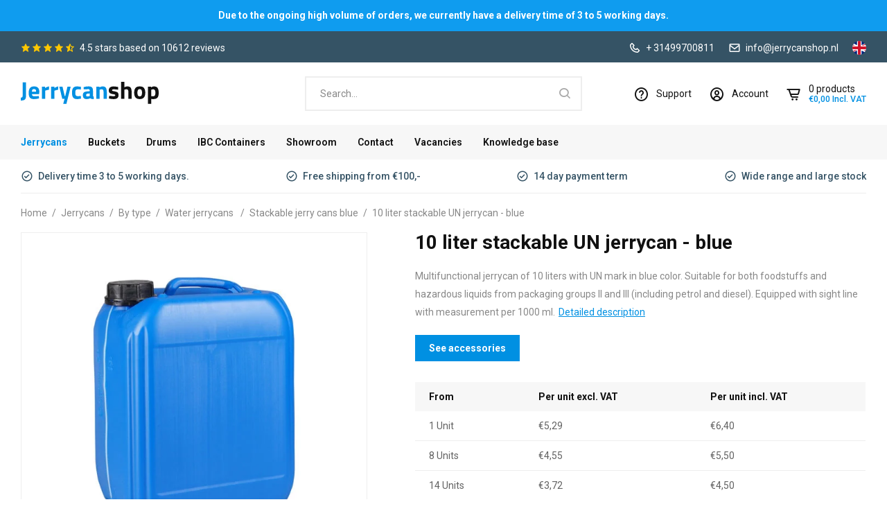

--- FILE ---
content_type: text/html;charset=utf-8
request_url: https://www.jerrycanshop.nl/en/10-liter-stackable-un-jerrycan-blue.html
body_size: 16691
content:
<!DOCTYPE html>
<html lang="en">
  
  <head>
  <!-- Start cookieyes banner --> <script id="cookieyes" type="text/javascript" src="https://cdn-cookieyes.com/client_data/3d7ba55097eb626f4e1c47d4/script.js"></script> <!-- End cookieyes banner --> 
  <meta charset="utf-8"/>
<!-- [START] 'blocks/head.rain' -->
<!--

  (c) 2008-2026 Lightspeed Netherlands B.V.
  http://www.lightspeedhq.com
  Generated: 01-02-2026 @ 01:38:10

-->
<link rel="canonical" href="https://www.jerrycanshop.nl/en/10-liter-stackable-un-jerrycan-blue.html"/>
<link rel="alternate" href="https://www.jerrycanshop.nl/en/index.rss" type="application/rss+xml" title="New products"/>
<meta name="robots" content="noodp,noydir"/>
<meta name="google-site-verification" content=""/>
<meta property="og:url" content="https://www.jerrycanshop.nl/en/10-liter-stackable-un-jerrycan-blue.html?source=facebook"/>
<meta property="og:site_name" content="Jerrycanshop.nl "/>
<meta property="og:title" content="10 liter stackable UN jerrycan - blue"/>
<meta property="og:description" content="Multifunctional jerrycan of 10 liters with UN mark in blue color. Suitable for both foodstuffs and hazardous liquids from packaging groups II and III (including"/>
<meta property="og:image" content="https://cdn.webshopapp.com/shops/307294/files/374769938/10-liter-stackable-un-jerrycan-blue.jpg"/>
<script>
<script async src="https://www.googletagmanager.com/gtag/js?id=AW-977150944"></script>
<script>
window.dataLayer = window.dataLayer || [];
function gtag(){dataLayer.push(arguments);}
gtag('js', new Date());
gtag('config','AW-977150944', {'allow_enhanced_conversions':true});
</script>
</script>
<script src="https://app.dmws.plus/shop-assets/307294/dmws-plus-loader.js?id=e0de6a5cbd9c44f0080f27f25e55d546"></script>
<script>
<!-- Google Tag Manager -->
<script>(function(w,d,s,l,i){w[l]=w[l]||[];w[l].push({'gtm.start':
new Date().getTime(),event:'gtm.js'});var f=d.getElementsByTagName(s)[0],
j=d.createElement(s),dl=l!='dataLayer'?'&l='+l:'';j.async=true;j.src=
'https://www.googletagmanager.com/gtm.js?id='+i+dl;f.parentNode.insertBefore(j,f);
})(window,document,'script','dataLayer','GTM-KVBTRVH');</script>
<!-- End Google Tag Manager -->

</script>
<script>
<!-- Google Tag Manager (noscript) -->
<noscript><iframe src="https://www.googletagmanager.com/ns.html?id=GTM-KVBTRVH"
height="0" width="0" style="display:none;visibility:hidden"></iframe></noscript>
<!-- End Google Tag Manager (noscript) -->

</script>
<script>
(function(w,d,s,l,i){w[l]=w[l]||[];w[l].push({'gtm.start':
new Date().getTime(),event:'gtm.js'});var f=d.getElementsByTagName(s)[0],
j=d.createElement(s),dl=l!='dataLayer'?'&l='+l:'';j.async=true;j.src=
'https://www.googletagmanager.com/gtm.js?id='+i+dl;f.parentNode.insertBefore(j,f);
})(window,document,'script','dataLayer','GTM-KVBTRVH');
</script>
<script>
<!-- Google tag (gtag.js) -->
<script async src="https://www.googletagmanager.com/gtag/js?id=G-5KKQH701EF"></script>
<script>
    window.dataLayer = window.dataLayer || [];
    function gtag(){dataLayer.push(arguments);}
    gtag('js', new Date());

    gtag('config', 'G-5KKQH701EF');
</script>
</script>
<!--[if lt IE 9]>
<script src="https://cdn.webshopapp.com/assets/html5shiv.js?2025-02-20"></script>
<![endif]-->
<!-- [END] 'blocks/head.rain' -->
  <title>10 liter stackable UN jerrycan - blue - Jerrycanshop.nl </title>
  <meta name="description" content="Multifunctional jerrycan of 10 liters with UN mark in blue color. Suitable for both foodstuffs and hazardous liquids from packaging groups II and III (including" />
  <meta name="keywords" content="10, liter, stackable, UN, jerrycan, -, blue, jerry can, jerry cans, water, steel, petrol, diesel, 5, 10, 15, 20, 25, 30, 35, 40, litre, cheap, buy" />
  <meta http-equiv="X-UA-Compatible" content="IE=edge,chrome=1">
  <meta name="viewport" content="width=device-width, initial-scale=1, maximum-scale=1, user-scalable=0"/>
  <meta name="apple-mobile-web-app-capable" content="yes">
  <meta name="apple-mobile-web-app-status-bar-style" content="black">
  <meta property="fb:app_id" content="966242223397117"/>
  
  <link rel="preload" href="https://fonts.googleapis.com/css2?family=Raleway:ital,wght@0,300;0,400;0,500;0,600;0,700;1,400;1,500;1,600;1,700&family=Roboto:ital,wght@0,200;0,300;0,400;0,500;0,600;0,700;0,800;0,900;1,200;1,300;1,400;1,500;1,600;1,700;1,800;1,900&display=swap" as="style">
  <link rel="preload" href="https://cdn.webshopapp.com/shops/307294/themes/176824/assets/sm-basis.css?20251223115639" as="style">
  <link rel="preload" href="https://cdn.webshopapp.com/assets/gui-2-0.css?2025-02-20" as="style">
  <link rel="preload" href="https://cdn.webshopapp.com/assets/gui-responsive-2-0.css?2025-02-20" as="style">
  <link rel="preload" href="https://cdn.webshopapp.com/shops/307294/themes/176824/assets/settings.css?20251223115639" as="style">
  <link rel="preload" href="https://cdn.webshopapp.com/shops/307294/themes/176824/assets/style.css?20251223115639" as="style">
  
  <link rel="preload" href="https://cdn.webshopapp.com/shops/307294/themes/176824/assets/sm-jquery.js?20251223115639" as="script">
  <link rel="preload" href="https://cdn.webshopapp.com/shops/307294/themes/176824/assets/sm-basis.js?20251223115639" as="script">
  <link rel="preload" href="https://cdn.webshopapp.com/shops/307294/themes/176824/assets/global.js?20251223115639?1769906290" as="script">
  
  <link rel="shortcut icon" href="https://cdn.webshopapp.com/shops/307294/themes/176824/assets/favicon.ico?20251130084223" type="image/x-icon" />  <link rel="stylesheet" href="https://fonts.googleapis.com/css2?family=Raleway:ital,wght@0,300;0,400;0,500;0,600;0,700;1,400;1,500;1,600;1,700&family=Roboto:ital,wght@0,200;0,300;0,400;0,500;0,600;0,700;0,800;0,900;1,200;1,300;1,400;1,500;1,600;1,700;1,800;1,900&display=swap">
  <link rel="stylesheet" href="https://cdn.webshopapp.com/shops/307294/themes/176824/assets/sm-basis.css?20251223115639" />
  <link rel="stylesheet" href="https://cdn.webshopapp.com/assets/gui-2-0.css?2025-02-20" />
  <link rel="stylesheet" href="https://cdn.webshopapp.com/assets/gui-responsive-2-0.css?2025-02-20" />
  <link rel="stylesheet" href="https://cdn.webshopapp.com/shops/307294/themes/176824/assets/settings.css?20251223115639"/>
  <link rel="stylesheet" href="https://cdn.webshopapp.com/shops/307294/themes/176824/assets/style.css?20251223115639" />
  <link rel="stylesheet" href="https://cdn.webshopapp.com/shops/307294/themes/176824/assets/custom.css?20251223115639" />
  
    <script src="https://cdn.webshopapp.com/shops/307294/themes/176824/assets/sm-jquery.js?20251223115639"></script>
  <script src="https://cdn.webshopapp.com/assets/gui.js?2025-02-20"></script>
	<script src="https://cdn.webshopapp.com/assets/gui-responsive-2-0.js?2025-02-20"></script>
  <!-- Start of Clerk.io E-commerce Personalisation tool - www.clerk.io -->
<script type="text/javascript">
  (function(w,d){
    var e=d.createElement('script');e.type='text/javascript';e.async=true;
    e.src='https://cdn.clerk.io/clerk.js';
    var s=d.getElementsByTagName('script')[0];s.parentNode.insertBefore(e,s);
    w.__clerk_q=w.__clerk_q||[];w.Clerk=w.Clerk||function(){w.__clerk_q.push(arguments)};
  })(window,document);
 		   
  Clerk('config', {
    key: 'NCjDRQiIDa88PkkS9Nz5kdg1BhofWlXv',
    formatters: {
      convert_currency: function(price) {
        rate_raw = '€100,00'.replace(/[^0-9.]/g, '')
        rate = parseFloat(rate_raw) ? (parseFloat(rate_raw) / 100) : 1;
        return rate * price;
      }
    },
    globals: {
      currency_iso: 'EUR',
      currency_symbol: '€'
    }
  });
</script>

<!-- End of Clerk.io E-commerce Personalisation tool - www.clerk.io -->
</head>  
                                        
  <body><script type="application/ld+json">
[
			{
    "@context": "http://schema.org",
    "@type": "BreadcrumbList",
    "itemListElement":
    [
      {
        "@type": "ListItem",
        "position": 1,
        "item": {
        	"@id": "https://www.jerrycanshop.nl/en/",
        	"name": "Home"
        }
      },
    	    	{
    		"@type": "ListItem",
     		"position": 2,
     		"item":	{
      		"@id": "https://www.jerrycanshop.nl/en/10-liter-stackable-un-jerrycan-blue.html",
      		"name": "10 liter stackable UN jerrycan - blue"
    		}
    	}    	    ]
  }
      
      ,{
    "@context": "http://schema.org",
    "@type": "Product", 
    "name": "10 liter stackable UN jerrycan - blue",
    "url": "https://www.jerrycanshop.nl/en/10-liter-stackable-un-jerrycan-blue.html",
        "description": "Multifunctional jerrycan of 10 liters with UN mark in blue color. Suitable for both foodstuffs and hazardous liquids from packaging groups II and III (including",    "image": "https://cdn.webshopapp.com/shops/307294/files/374769938/300x250x2/10-liter-stackable-un-jerrycan-blue.jpg",    "gtin13": "8720938193620",    "mpn": "J-STP-BL-10 / 50108",    "sku": "J-STP-BL-10 / 50108",    "offers": {
      "@type": "Offer",
      "price": "6.40",
      "url": "https://www.jerrycanshop.nl/en/10-liter-stackable-un-jerrycan-blue.html",
      "priceValidUntil": "2027-02-01",
      "priceCurrency": "EUR"    }
      }
      
    ,{
  "@context": "http://schema.org",
  "@id": "https://www.jerrycanshop.nl/en/#Organization",
  "@type": "Organization",
  "url": "https://www.jerrycanshop.nl/", 
  "name": "Jerrycanshop.nl ",
  "logo": "https://cdn.webshopapp.com/shops/307294/themes/176824/assets/logo.png?20251130084223",
  "telephone": "+ 31499700811",
  "email": ""
    }
  ]
</script><div class="mobile-menu-overlay menu"></div><div class="mobile-menu"><div class="mobile-menu-inner"><div class="logo"><a href="https://www.jerrycanshop.nl/en/" title="Jerrycanshop.nl - The place to go for all your jerry cans and accessories logo"><img src="https://cdn.webshopapp.com/shops/317170/files/358043665/logo-v2-1.svg" alt="Jerrycanshop.nl - The place to go for all your jerry cans and accessories logo" title="Jerrycanshop.nl - The place to go for all your jerry cans and accessories logo" width="140" height="21"></a></div><div class="login-wrap"><ul class="ul-reset"><li><a href="https://www.jerrycanshop.nl/en/account/" title="Login"><span class="icon-wrap"><i class="fa fa-user"></i></span>Login</a></li></ul></div><div class="categories-wrap"><ul class="ul-reset main-cats"><li ><div class="cat-inner"><a href="https://www.jerrycanshop.nl/en/jerrycans/" title="Jerrycans">Jerrycans</a><a href="javascript:;" class="more-cats" title="Show more"><i class="fa fa-angle-right"></i></a></div><ul class="ul-reset subs"><li ><div class="cat-inner"><a href="https://www.jerrycanshop.nl/en/jerrycans/by-volume/" title="By volume">By volume</a><a href="javascript:;" class="more-cats" title="Show more"><i class="fa fa-angle-right"></i></a></div><ul class="ul-reset subs"><li ><div class="cat-inner"><a href="https://www.jerrycanshop.nl/en/jerrycans/by-volume/1-to-4-liter-jerrycans/" title="1 to 4 liter jerrycans">1 to 4 liter jerrycans</a></div></li><li ><div class="cat-inner"><a href="https://www.jerrycanshop.nl/en/jerrycans/by-volume/5-liter-jerrycans/" title="5 liter jerrycans">5 liter jerrycans</a></div></li><li ><div class="cat-inner"><a href="https://www.jerrycanshop.nl/en/jerrycans/by-volume/10-liter-jerrycans/" title="10 liter jerrycans">10 liter jerrycans</a></div></li><li ><div class="cat-inner"><a href="https://www.jerrycanshop.nl/en/jerrycans/by-volume/12-and-15-liter-jerrycans/" title="12 and 15 liter jerrycans ">12 and 15 liter jerrycans </a></div></li><li ><div class="cat-inner"><a href="https://www.jerrycanshop.nl/en/jerrycans/by-volume/20-liter-jerrycans/" title="20 liter jerrycans">20 liter jerrycans</a></div></li><li ><div class="cat-inner"><a href="https://www.jerrycanshop.nl/en/jerrycans/by-volume/25-and-30-liter-jerrycans/" title="25 and 30 liter jerrycans">25 and 30 liter jerrycans</a></div></li><li ><div class="cat-inner"><a href="https://www.jerrycanshop.nl/en/jerrycans/by-volume/35-to-60-liter-jerrycans/" title="35 to 60 liter jerrycans">35 to 60 liter jerrycans</a></div></li></ul></li><li ><div class="cat-inner"><a href="https://www.jerrycanshop.nl/en/jerrycans/by-type/" title="By type">By type</a><a href="javascript:;" class="more-cats" title="Show more"><i class="fa fa-angle-right"></i></a></div><ul class="ul-reset subs"><li ><div class="cat-inner"><a href="https://www.jerrycanshop.nl/en/jerrycans/by-type/plastic-fuel-jerrycans/" title="Plastic fuel jerrycans">Plastic fuel jerrycans</a></div></li><li ><div class="cat-inner"><a href="https://www.jerrycanshop.nl/en/jerrycans/by-type/steel-fuel-jerrycans/" title="Steel fuel jerrycans">Steel fuel jerrycans</a></div></li><li ><div class="cat-inner"><a href="https://www.jerrycanshop.nl/en/jerrycans/by-type/water-jerrycans/" title="Water jerrycans ">Water jerrycans </a><a href="javascript:;" class="more-cats" title="Show more"><i class="fa fa-angle-right"></i></a></div></li><li ><div class="cat-inner"><a href="https://www.jerrycanshop.nl/en/jerrycans/by-type/un-dangerous-goods-jerrycans/" title="UN (dangerous goods) jerrycans">UN (dangerous goods) jerrycans</a><a href="javascript:;" class="more-cats" title="Show more"><i class="fa fa-angle-right"></i></a></div></li><li ><div class="cat-inner"><a href="https://www.jerrycanshop.nl/en/jerrycans/by-type/jerrycans-with-tap/" title="Jerrycans with tap">Jerrycans with tap</a></div></li><li ><div class="cat-inner"><a href="https://www.jerrycanshop.nl/en/jerrycans/by-type/stainless-steel-jerrycans/" title="Stainless steel jerrycans">Stainless steel jerrycans</a></div></li></ul></li><li ><div class="cat-inner"><a href="https://www.jerrycanshop.nl/en/jerrycans/accessories/" title="Accessories">Accessories</a><a href="javascript:;" class="more-cats" title="Show more"><i class="fa fa-angle-right"></i></a></div><ul class="ul-reset subs"><li ><div class="cat-inner"><a href="https://www.jerrycanshop.nl/en/jerrycans/accessories/screw-caps/" title="Screw caps">Screw caps</a></div></li><li ><div class="cat-inner"><a href="https://www.jerrycanshop.nl/en/jerrycans/accessories/taps/" title="Taps">Taps</a></div></li><li ><div class="cat-inner"><a href="https://www.jerrycanshop.nl/en/jerrycans/accessories/pouring-spouts/" title="Pouring spouts">Pouring spouts</a></div></li><li ><div class="cat-inner"><a href="https://www.jerrycanshop.nl/en/jerrycans/accessories/adapters/" title="Adapters">Adapters</a></div></li><li ><div class="cat-inner"><a href="https://www.jerrycanshop.nl/en/jerrycans/accessories/pumps/" title="Pumps">Pumps</a></div></li><li ><div class="cat-inner"><a href="https://www.jerrycanshop.nl/en/jerrycans/accessories/funnels/" title="Funnels">Funnels</a></div></li><li ><div class="cat-inner"><a href="https://www.jerrycanshop.nl/en/jerrycans/accessories/openers/" title="Openers">Openers</a></div></li><li ><div class="cat-inner"><a href="https://www.jerrycanshop.nl/en/jerrycans/accessories/holders/" title="Holders">Holders</a></div></li><li ><div class="cat-inner"><a href="https://www.jerrycanshop.nl/en/jerrycans/accessories/jugs/" title="Jugs">Jugs</a></div></li></ul></li><li ><div class="cat-inner"><a href="https://www.jerrycanshop.nl/en/jerrycans/sale/" title="Sale">Sale</a><a href="javascript:;" class="more-cats" title="Show more"><i class="fa fa-angle-right"></i></a></div><ul class="ul-reset subs"><li ><div class="cat-inner"><a href="https://www.jerrycanshop.nl/en/jerrycans/sale/stock-lots-and-discontinued-items/" title="Stock lots and discontinued items">Stock lots and discontinued items</a></div></li></ul></li></ul></li><li ><div class="cat-inner"><a href="https://www.jerrycanshop.nl/en/buckets/" title="Buckets">Buckets</a><a href="javascript:;" class="more-cats" title="Show more"><i class="fa fa-angle-right"></i></a></div><ul class="ul-reset subs"><li ><div class="cat-inner"><a href="https://www.jerrycanshop.nl/en/buckets/by-volume/" title="By volume">By volume</a><a href="javascript:;" class="more-cats" title="Show more"><i class="fa fa-angle-right"></i></a></div><ul class="ul-reset subs"><li ><div class="cat-inner"><a href="https://www.jerrycanshop.nl/en/buckets/by-volume/1-to-4-liter-buckets/" title="1 to 4 liter buckets">1 to 4 liter buckets</a></div></li><li ><div class="cat-inner"><a href="https://www.jerrycanshop.nl/en/buckets/by-volume/5-to-10-liter-buckets/" title="5 to 10 liter buckets">5 to 10 liter buckets</a></div></li><li ><div class="cat-inner"><a href="https://www.jerrycanshop.nl/en/buckets/by-volume/20-to-32-liter-buckets/" title="20 to 32 liter buckets">20 to 32 liter buckets</a></div></li></ul></li><li ><div class="cat-inner"><a href="https://www.jerrycanshop.nl/en/buckets/by-type/" title="By type">By type</a><a href="javascript:;" class="more-cats" title="Show more"><i class="fa fa-angle-right"></i></a></div><ul class="ul-reset subs"><li ><div class="cat-inner"><a href="https://www.jerrycanshop.nl/en/buckets/by-type/round-buckets/" title="Round buckets">Round buckets</a></div></li><li ><div class="cat-inner"><a href="https://www.jerrycanshop.nl/en/buckets/by-type/square-buckets/" title="Square buckets">Square buckets</a></div></li></ul></li><li ><div class="cat-inner"><a href="https://www.jerrycanshop.nl/en/buckets/accessories/" title="Accessories">Accessories</a><a href="javascript:;" class="more-cats" title="Show more"><i class="fa fa-angle-right"></i></a></div><ul class="ul-reset subs"><li ><div class="cat-inner"><a href="https://www.jerrycanshop.nl/en/buckets/accessories/lids/" title="Lids">Lids</a></div></li></ul></li><li ><div class="cat-inner"><a href="https://www.jerrycanshop.nl/en/buckets/sale/" title="Sale">Sale</a><a href="javascript:;" class="more-cats" title="Show more"><i class="fa fa-angle-right"></i></a></div><ul class="ul-reset subs"><li ><div class="cat-inner"><a href="https://www.jerrycanshop.nl/en/buckets/sale/stock-lots-and-discontinued-items/" title="Stock lots and discontinued items">Stock lots and discontinued items</a></div></li></ul></li></ul></li><li ><div class="cat-inner"><a href="https://www.jerrycanshop.nl/en/drums/" title="Drums">Drums</a><a href="javascript:;" class="more-cats" title="Show more"><i class="fa fa-angle-right"></i></a></div><ul class="ul-reset subs"><li ><div class="cat-inner"><a href="https://www.jerrycanshop.nl/en/drums/by-volume/" title="By volume">By volume</a><a href="javascript:;" class="more-cats" title="Show more"><i class="fa fa-angle-right"></i></a></div><ul class="ul-reset subs"><li ><div class="cat-inner"><a href="https://www.jerrycanshop.nl/en/drums/by-volume/25-to-40-liter-drums/" title="25 to 40 liter drums">25 to 40 liter drums</a></div></li><li ><div class="cat-inner"><a href="https://www.jerrycanshop.nl/en/drums/by-volume/50-to-70-liter-drums/" title="50 to 70 liter drums">50 to 70 liter drums</a></div></li><li ><div class="cat-inner"><a href="https://www.jerrycanshop.nl/en/drums/by-volume/120-to-216-liter-drums/" title="120 to 216 liter drums">120 to 216 liter drums</a></div></li></ul></li><li ><div class="cat-inner"><a href="https://www.jerrycanshop.nl/en/drums/by-type/" title="By type">By type</a><a href="javascript:;" class="more-cats" title="Show more"><i class="fa fa-angle-right"></i></a></div><ul class="ul-reset subs"><li ><div class="cat-inner"><a href="https://www.jerrycanshop.nl/en/drums/by-type/open-top-plastic-drums/" title="Open top plastic drums">Open top plastic drums</a></div></li><li ><div class="cat-inner"><a href="https://www.jerrycanshop.nl/en/drums/by-type/screw-lid-plastic-drums/" title="Screw lid plastic drums">Screw lid plastic drums</a></div></li><li ><div class="cat-inner"><a href="https://www.jerrycanshop.nl/en/drums/by-type/tight-head-plastic-drums/" title="Tight head plastic drums">Tight head plastic drums</a></div></li><li ><div class="cat-inner"><a href="https://www.jerrycanshop.nl/en/drums/by-type/open-top-steel-drums/" title="Open top steel drums">Open top steel drums</a></div></li><li ><div class="cat-inner"><a href="https://www.jerrycanshop.nl/en/drums/by-type/tight-head-steel-drums/" title="Tight head steel drums">Tight head steel drums</a></div></li></ul></li><li ><div class="cat-inner"><a href="https://www.jerrycanshop.nl/en/drums/accessories/" title="Accessories">Accessories</a><a href="javascript:;" class="more-cats" title="Show more"><i class="fa fa-angle-right"></i></a></div><ul class="ul-reset subs"><li ><div class="cat-inner"><a href="https://www.jerrycanshop.nl/en/drums/accessories/screw-caps/" title="Screw caps">Screw caps</a></div></li><li ><div class="cat-inner"><a href="https://www.jerrycanshop.nl/en/drums/accessories/taps/" title="Taps ">Taps </a></div></li><li ><div class="cat-inner"><a href="https://www.jerrycanshop.nl/en/drums/accessories/adapters/" title="Adapters">Adapters</a></div></li><li ><div class="cat-inner"><a href="https://www.jerrycanshop.nl/en/drums/accessories/pumps/" title="Pumps">Pumps</a></div></li><li ><div class="cat-inner"><a href="https://www.jerrycanshop.nl/en/drums/accessories/funnels/" title="Funnels">Funnels</a></div></li><li ><div class="cat-inner"><a href="https://www.jerrycanshop.nl/en/drums/accessories/openers/" title="Openers">Openers</a></div></li><li ><div class="cat-inner"><a href="https://www.jerrycanshop.nl/en/drums/accessories/jugs/" title="Jugs">Jugs</a></div></li></ul></li><li ><div class="cat-inner"><a href="https://www.jerrycanshop.nl/en/drums/sale/" title="Sale">Sale</a><a href="javascript:;" class="more-cats" title="Show more"><i class="fa fa-angle-right"></i></a></div><ul class="ul-reset subs"><li ><div class="cat-inner"><a href="https://www.jerrycanshop.nl/en/drums/sale/stock-lots-and-discontinued-items/" title="Stock lots and discontinued items">Stock lots and discontinued items</a></div></li></ul></li></ul></li><li ><div class="cat-inner"><a href="https://www.jerrycanshop.nl/en/ibc-containers/" title="IBC Containers">IBC Containers</a><a href="javascript:;" class="more-cats" title="Show more"><i class="fa fa-angle-right"></i></a></div><ul class="ul-reset subs"><li ><div class="cat-inner"><a href="https://www.jerrycanshop.nl/en/ibc-containers/by-volume/" title="By volume">By volume</a><a href="javascript:;" class="more-cats" title="Show more"><i class="fa fa-angle-right"></i></a></div><ul class="ul-reset subs"><li ><div class="cat-inner"><a href="https://www.jerrycanshop.nl/en/ibc-containers/by-volume/1000-liter-ibcs/" title="1000 liter IBC&#039;s">1000 liter IBC&#039;s</a></div></li></ul></li><li ><div class="cat-inner"><a href="https://www.jerrycanshop.nl/en/ibc-containers/by-type/" title="By type">By type</a><a href="javascript:;" class="more-cats" title="Show more"><i class="fa fa-angle-right"></i></a></div><ul class="ul-reset subs"><li ><div class="cat-inner"><a href="https://www.jerrycanshop.nl/en/ibc-containers/by-type/new-ibcs/" title="New IBC&#039;S">New IBC&#039;S</a></div></li><li ><div class="cat-inner"><a href="https://www.jerrycanshop.nl/en/ibc-containers/by-type/reconditioned-ibcs/" title="Reconditioned IBC&#039;s">Reconditioned IBC&#039;s</a></div></li></ul></li><li ><div class="cat-inner"><a href="https://www.jerrycanshop.nl/en/ibc-containers/accessories/" title="Accessories">Accessories</a><a href="javascript:;" class="more-cats" title="Show more"><i class="fa fa-angle-right"></i></a></div><ul class="ul-reset subs"><li ><div class="cat-inner"><a href="https://www.jerrycanshop.nl/en/ibc-containers/accessories/taps/" title="Taps">Taps</a></div></li><li ><div class="cat-inner"><a href="https://www.jerrycanshop.nl/en/ibc-containers/accessories/pumps/" title="Pumps">Pumps</a></div></li><li ><div class="cat-inner"><a href="https://www.jerrycanshop.nl/en/ibc-containers/accessories/adapters/" title="Adapters">Adapters</a></div></li></ul></li><li ><div class="cat-inner"><a href="https://www.jerrycanshop.nl/en/ibc-containers/sale/" title="Sale">Sale</a><a href="javascript:;" class="more-cats" title="Show more"><i class="fa fa-angle-right"></i></a></div><ul class="ul-reset subs"><li ><div class="cat-inner"><a href="https://www.jerrycanshop.nl/en/ibc-containers/sale/stock-lots-and-discontinued-items/" title="Stock lots and discontinued items">Stock lots and discontinued items</a></div></li></ul></li></ul></li><li ><div class="cat-inner"><a href="https://www.jerrycanshop.nl/en/service/showroom/" title="Showroom">Showroom</a></div></li><li ><div class="cat-inner"><a href="https://www.jerrycanshop.nl/en/support/jerrycanshop/contact/" title="Contact">Contact</a></div></li><li ><div class="cat-inner"><a href="https://www.jerrycanshop.nl/en/support/jerrycanshop/vacancies/" title="Vacancies">Vacancies</a></div></li><li ><div class="cat-inner"><a href="https://www.jerrycanshop.nl/en/blogs/kenniscentrum/" title="Knowledge base">Knowledge base</a></div></li></ul></div><div class="shop-settings-wrap"><ul class="ul-reset shop-settings"><li><div class="inner"><a href="javascript:;" title="English" class="more-cats"><span class="cur-option"><span class="flag"><img src="https://cdn.webshopapp.com/shops/307294/themes/176824/assets/flag-en.svg?20251223115639" alt="English" width="30" height="30"></span>English
              </span><span><i class="fa fa-angle-right"></i></span></a></div><ul class="ul-reset subs"><li ><a href="https://www.jerrycanshop.nl/nl/" title="Nederlands"><span class="flag"><img src="https://cdn.webshopapp.com/shops/307294/themes/176824/assets/flag-nl.svg?20251223115639" alt="Nederlands" width="30" height="30"></span>Nederlands</a></li><li ><a href="https://www.jerrycanshop.nl/de/" title="Deutsch"><span class="flag"><img src="https://cdn.webshopapp.com/shops/307294/themes/176824/assets/flag-de.svg?20251223115639" alt="Deutsch" width="30" height="30"></span>Deutsch</a></li></ul></li></ul></div></div></div><header id="header"><div class="announcement-bar print-hidden body-wrap"><div class="container"><div class="inner"><a href="https://www.jerrycanshop.nl/en/" title="Due to the ongoing high volume of orders, we currently have a delivery time of 3 to 5 working days.">Due to the ongoing high volume of orders, we currently have a delivery time of 3 to 5 working days.</a></div></div></div><div class="topbar body-wrap print-hidden"><div class="container"><div class="inner"><a class="review-widget-small" href="https://www.jerrycanshop.nl/en/review-widget-url/" data-review-widget target="_blank"><div class="widget-inner"><div class="stars"><i class="bx bxs-star"></i><i class="bx bxs-star"></i><i class="bx bxs-star"></i><i class="bx bxs-star"></i><i class="bx bxs-star"></i></div><div class="text"><span class="score">..</span> stars based on <span class="count">..</span> reviews</div></div></a><div class="contact-information"><ul class="ul-reset"><li class="contact-item"><a href="tel:+ 31499700811" Call us><i class="bx bx-phone"></i>+ 31499700811</a></li><li class="contact-item"><a href="/cdn-cgi/l/email-protection#51383f373e113b3423232832303f22393e217f3f3d" Mail us><i class="bx bx-envelope"></i><span class="__cf_email__" data-cfemail="dfb6b1b9b09fb5baadada6bcbeb1acb7b0aff1b1b3">[email&#160;protected]</span></a></li><li class="languages-wrap"><a href="javascript:;" class="open-languages"><img src="https://cdn.webshopapp.com/shops/307294/themes/176824/assets/flag-en.svg?20251223115639"></a><div class="language-select"><ul><li ><a href="https://www.jerrycanshop.nl/nl/go/product/123880158" title="Nederlands"><img src="https://cdn.webshopapp.com/shops/307294/themes/176824/assets/flag-nl.svg?20251223115639"></a></li><li ><a href="https://www.jerrycanshop.nl/de/go/product/123880158" title="Deutsch"><img src="https://cdn.webshopapp.com/shops/307294/themes/176824/assets/flag-de.svg?20251223115639"></a></li></ul></div></li></ul></div></div></div></div><div class="header-fixed-wrap"><div class="main-header body-wrap"><div class="container"><div class="inner"><div class="header-col menu-col hidden-lg print-hidden"><a href="javascript:;" class="open-menu" title="Open menu"><i class="bx bx-menu-alt-left"></i></a></div><div class="header-col logo-col"><div class="logo"><a href="https://www.jerrycanshop.nl/en/" title="Jerrycanshop.nl - The place to go for all your jerry cans and accessories logo"><img src="https://cdn.webshopapp.com/shops/317170/files/358043665/logo-v2-1.svg" alt="Jerrycanshop.nl - The place to go for all your jerry cans and accessories logo" title="Jerrycanshop.nl - The place to go for all your jerry cans and accessories logo" width="200" height="32"></a></div></div><div class="header-col search-col hidden-md hidden-sm hidden-xs print-hidden"><div class="search-wrap"><form action="https://www.jerrycanshop.nl/en/search/" method="get" id="formSearch"  class="search-form"  data-search-type="desktop"><input type="text" name="q" autocomplete="off"  value="" placeholder="Search..." class="standard-input" data-input="desktop"/><span onclick="$(this).closest('form').submit();" title="Search" class="icon icon-search"><i class="bx bx-search"></i></span></form></div></div><div class="header-col icons-col print-hidden"><ul class="header-icons flex align-center ul-reset"><li class="search hidden-lg"><a class="toggle-search" href="javascript:;" title="Open search"><i class="bx bx-search"></i></a></li><li class="service"><a href="https://www.jerrycanshop.nl/en/support/" title="Support"><i class='bx bx-help-circle'></i><span class="account-text visible-lg">Support</span></a></li><li class="account hidden-xs"><a href="https://www.jerrycanshop.nl/en/account/" title="Account"><i class="bx bx-user-circle"></i><span class="account-text visible-lg">Account</span></a></li><li class="cart"><a href="https://www.jerrycanshop.nl/en/cart/" title="Cart"><div class="i-wrap"><i class="bx bx-cart-alt"></i><span class="qty hidden-lg">0</span></div><span class="cart-text visible-lg"><div class="items"><span>0</span> products</div><div class="total">€0,00 Incl. VAT</div></span></a></li></ul></div></div></div><div class="search-autocomplete" data-search-type="desktop"><div class="container"><div class="box"><div class="inner-wrap"><div class="side hidden-sm hidden-xs"><div class="filter-scroll-wrap"><div class="filter-scroll"><div class="subtitle title-font">Filters</div><form data-search-type="desktop"><div class="filter-boxes"></div><div class="filter-boxes custom-filters"></div></form></div></div></div><div class="results"><div class="title-small title-font">Search results for "<span data-search-query></span>"</div><div class="feat-categories hidden hidden-xs"><div class="subtitle title-font">Categories</div><div class="cats"><ul></ul></div></div><div class="search-products products-livesearch row"></div><div class="more"><a href="#" class="btn">View all results<span>(0)</span></a></div><div class="notfound">No products found...</div></div></div><a class="close-search" href="javascript:;" title=Close search><i class="bx bx-x-circle"></i></a></div></div></div><div class="search-overlay general-overlay desktop"></div></div><div class="main-menu hidden-md hidden-sm hidden-xs body-wrap print-hidden"><div class="container"><div class="inner"><ul class="main-nav ul-reset"><li class=""><a href="https://www.jerrycanshop.nl/en/jerrycans/" title="Jerrycans">Jerrycans</a><div class="mega-menu"><div class="container"><div class="menu-categories"><div class="menu-category"><a href="https://www.jerrycanshop.nl/en/jerrycans/by-volume/" title="By volume" class="category-title title-font">By volume</a><ul class="sub-menu ul-reset"><li class="sub"><a href="https://www.jerrycanshop.nl/en/jerrycans/by-volume/1-to-4-liter-jerrycans/" title="1 to 4 liter jerrycans" class="title title-font">1 to 4 liter jerrycans</a></li><li class="sub"><a href="https://www.jerrycanshop.nl/en/jerrycans/by-volume/5-liter-jerrycans/" title="5 liter jerrycans" class="title title-font">5 liter jerrycans</a></li><li class="sub"><a href="https://www.jerrycanshop.nl/en/jerrycans/by-volume/10-liter-jerrycans/" title="10 liter jerrycans" class="title title-font">10 liter jerrycans</a></li><li class="sub"><a href="https://www.jerrycanshop.nl/en/jerrycans/by-volume/12-and-15-liter-jerrycans/" title="12 and 15 liter jerrycans " class="title title-font">12 and 15 liter jerrycans </a></li><li class="sub"><a href="https://www.jerrycanshop.nl/en/jerrycans/by-volume/20-liter-jerrycans/" title="20 liter jerrycans" class="title title-font">20 liter jerrycans</a></li><li class="sub"><a href="https://www.jerrycanshop.nl/en/jerrycans/by-volume/25-and-30-liter-jerrycans/" title="25 and 30 liter jerrycans" class="title title-font">25 and 30 liter jerrycans</a></li><li class="sub"><a href="https://www.jerrycanshop.nl/en/jerrycans/by-volume/35-to-60-liter-jerrycans/" title="35 to 60 liter jerrycans" class="title title-font">35 to 60 liter jerrycans</a></li></ul></div><div class="menu-category"><a href="https://www.jerrycanshop.nl/en/jerrycans/by-type/" title="By type" class="category-title title-font">By type</a><ul class="sub-menu ul-reset"><li class="sub"><a href="https://www.jerrycanshop.nl/en/jerrycans/by-type/plastic-fuel-jerrycans/" title="Plastic fuel jerrycans" class="title title-font">Plastic fuel jerrycans</a></li><li class="sub"><a href="https://www.jerrycanshop.nl/en/jerrycans/by-type/steel-fuel-jerrycans/" title="Steel fuel jerrycans" class="title title-font">Steel fuel jerrycans</a></li><li class="sub"><a href="https://www.jerrycanshop.nl/en/jerrycans/by-type/water-jerrycans/" title="Water jerrycans " class="title title-font">Water jerrycans </a></li><li class="sub"><a href="https://www.jerrycanshop.nl/en/jerrycans/by-type/un-dangerous-goods-jerrycans/" title="UN (dangerous goods) jerrycans" class="title title-font">UN (dangerous goods) jerrycans</a></li><li class="sub"><a href="https://www.jerrycanshop.nl/en/jerrycans/by-type/jerrycans-with-tap/" title="Jerrycans with tap" class="title title-font">Jerrycans with tap</a></li><li class="sub"><a href="https://www.jerrycanshop.nl/en/jerrycans/by-type/stainless-steel-jerrycans/" title="Stainless steel jerrycans" class="title title-font">Stainless steel jerrycans</a></li></ul></div><div class="menu-category"><a href="https://www.jerrycanshop.nl/en/jerrycans/accessories/" title="Accessories" class="category-title title-font">Accessories</a><ul class="sub-menu ul-reset"><li class="sub"><a href="https://www.jerrycanshop.nl/en/jerrycans/accessories/screw-caps/" title="Screw caps" class="title title-font">Screw caps</a></li><li class="sub"><a href="https://www.jerrycanshop.nl/en/jerrycans/accessories/taps/" title="Taps" class="title title-font">Taps</a></li><li class="sub"><a href="https://www.jerrycanshop.nl/en/jerrycans/accessories/pouring-spouts/" title="Pouring spouts" class="title title-font">Pouring spouts</a></li><li class="sub"><a href="https://www.jerrycanshop.nl/en/jerrycans/accessories/adapters/" title="Adapters" class="title title-font">Adapters</a></li><li class="sub"><a href="https://www.jerrycanshop.nl/en/jerrycans/accessories/pumps/" title="Pumps" class="title title-font">Pumps</a></li><li class="sub"><a href="https://www.jerrycanshop.nl/en/jerrycans/accessories/funnels/" title="Funnels" class="title title-font">Funnels</a></li><li class="sub"><a href="https://www.jerrycanshop.nl/en/jerrycans/accessories/openers/" title="Openers" class="title title-font">Openers</a></li><li class="sub"><a href="https://www.jerrycanshop.nl/en/jerrycans/accessories/holders/" title="Holders" class="title title-font">Holders</a></li><li class="sub"><a href="https://www.jerrycanshop.nl/en/jerrycans/accessories/jugs/" title="Jugs" class="title title-font">Jugs</a></li></ul></div><div class="menu-category"><a href="https://www.jerrycanshop.nl/en/jerrycans/sale/" title="Sale" class="category-title title-font">Sale</a><ul class="sub-menu ul-reset"><li class="sub"><a href="https://www.jerrycanshop.nl/en/jerrycans/sale/stock-lots-and-discontinued-items/" title="Stock lots and discontinued items" class="title title-font">Stock lots and discontinued items</a></li></ul></div></div></div></div></li><li class=""><a href="https://www.jerrycanshop.nl/en/buckets/" title="Buckets">Buckets</a><div class="mega-menu"><div class="container"><div class="menu-categories"><div class="menu-category"><a href="https://www.jerrycanshop.nl/en/buckets/by-volume/" title="By volume" class="category-title title-font">By volume</a><ul class="sub-menu ul-reset"><li class="sub"><a href="https://www.jerrycanshop.nl/en/buckets/by-volume/1-to-4-liter-buckets/" title="1 to 4 liter buckets" class="title title-font">1 to 4 liter buckets</a></li><li class="sub"><a href="https://www.jerrycanshop.nl/en/buckets/by-volume/5-to-10-liter-buckets/" title="5 to 10 liter buckets" class="title title-font">5 to 10 liter buckets</a></li><li class="sub"><a href="https://www.jerrycanshop.nl/en/buckets/by-volume/20-to-32-liter-buckets/" title="20 to 32 liter buckets" class="title title-font">20 to 32 liter buckets</a></li></ul></div><div class="menu-category"><a href="https://www.jerrycanshop.nl/en/buckets/by-type/" title="By type" class="category-title title-font">By type</a><ul class="sub-menu ul-reset"><li class="sub"><a href="https://www.jerrycanshop.nl/en/buckets/by-type/round-buckets/" title="Round buckets" class="title title-font">Round buckets</a></li><li class="sub"><a href="https://www.jerrycanshop.nl/en/buckets/by-type/square-buckets/" title="Square buckets" class="title title-font">Square buckets</a></li></ul></div><div class="menu-category"><a href="https://www.jerrycanshop.nl/en/buckets/accessories/" title="Accessories" class="category-title title-font">Accessories</a><ul class="sub-menu ul-reset"><li class="sub"><a href="https://www.jerrycanshop.nl/en/buckets/accessories/lids/" title="Lids" class="title title-font">Lids</a></li></ul></div><div class="menu-category"><a href="https://www.jerrycanshop.nl/en/buckets/sale/" title="Sale" class="category-title title-font">Sale</a><ul class="sub-menu ul-reset"><li class="sub"><a href="https://www.jerrycanshop.nl/en/buckets/sale/stock-lots-and-discontinued-items/" title="Stock lots and discontinued items" class="title title-font">Stock lots and discontinued items</a></li></ul></div></div></div></div></li><li class=""><a href="https://www.jerrycanshop.nl/en/drums/" title="Drums">Drums</a><div class="mega-menu"><div class="container"><div class="menu-categories"><div class="menu-category"><a href="https://www.jerrycanshop.nl/en/drums/by-volume/" title="By volume" class="category-title title-font">By volume</a><ul class="sub-menu ul-reset"><li class="sub"><a href="https://www.jerrycanshop.nl/en/drums/by-volume/25-to-40-liter-drums/" title="25 to 40 liter drums" class="title title-font">25 to 40 liter drums</a></li><li class="sub"><a href="https://www.jerrycanshop.nl/en/drums/by-volume/50-to-70-liter-drums/" title="50 to 70 liter drums" class="title title-font">50 to 70 liter drums</a></li><li class="sub"><a href="https://www.jerrycanshop.nl/en/drums/by-volume/120-to-216-liter-drums/" title="120 to 216 liter drums" class="title title-font">120 to 216 liter drums</a></li></ul></div><div class="menu-category"><a href="https://www.jerrycanshop.nl/en/drums/by-type/" title="By type" class="category-title title-font">By type</a><ul class="sub-menu ul-reset"><li class="sub"><a href="https://www.jerrycanshop.nl/en/drums/by-type/open-top-plastic-drums/" title="Open top plastic drums" class="title title-font">Open top plastic drums</a></li><li class="sub"><a href="https://www.jerrycanshop.nl/en/drums/by-type/screw-lid-plastic-drums/" title="Screw lid plastic drums" class="title title-font">Screw lid plastic drums</a></li><li class="sub"><a href="https://www.jerrycanshop.nl/en/drums/by-type/tight-head-plastic-drums/" title="Tight head plastic drums" class="title title-font">Tight head plastic drums</a></li><li class="sub"><a href="https://www.jerrycanshop.nl/en/drums/by-type/open-top-steel-drums/" title="Open top steel drums" class="title title-font">Open top steel drums</a></li><li class="sub"><a href="https://www.jerrycanshop.nl/en/drums/by-type/tight-head-steel-drums/" title="Tight head steel drums" class="title title-font">Tight head steel drums</a></li></ul></div><div class="menu-category"><a href="https://www.jerrycanshop.nl/en/drums/accessories/" title="Accessories" class="category-title title-font">Accessories</a><ul class="sub-menu ul-reset"><li class="sub"><a href="https://www.jerrycanshop.nl/en/drums/accessories/screw-caps/" title="Screw caps" class="title title-font">Screw caps</a></li><li class="sub"><a href="https://www.jerrycanshop.nl/en/drums/accessories/taps/" title="Taps " class="title title-font">Taps </a></li><li class="sub"><a href="https://www.jerrycanshop.nl/en/drums/accessories/adapters/" title="Adapters" class="title title-font">Adapters</a></li><li class="sub"><a href="https://www.jerrycanshop.nl/en/drums/accessories/pumps/" title="Pumps" class="title title-font">Pumps</a></li><li class="sub"><a href="https://www.jerrycanshop.nl/en/drums/accessories/funnels/" title="Funnels" class="title title-font">Funnels</a></li><li class="sub"><a href="https://www.jerrycanshop.nl/en/drums/accessories/openers/" title="Openers" class="title title-font">Openers</a></li><li class="sub"><a href="https://www.jerrycanshop.nl/en/drums/accessories/jugs/" title="Jugs" class="title title-font">Jugs</a></li></ul></div><div class="menu-category"><a href="https://www.jerrycanshop.nl/en/drums/sale/" title="Sale" class="category-title title-font">Sale</a><ul class="sub-menu ul-reset"><li class="sub"><a href="https://www.jerrycanshop.nl/en/drums/sale/stock-lots-and-discontinued-items/" title="Stock lots and discontinued items" class="title title-font">Stock lots and discontinued items</a></li></ul></div></div></div></div></li><li class=""><a href="https://www.jerrycanshop.nl/en/ibc-containers/" title="IBC Containers">IBC Containers</a><div class="mega-menu"><div class="container"><div class="menu-categories"><div class="menu-category"><a href="https://www.jerrycanshop.nl/en/ibc-containers/by-volume/" title="By volume" class="category-title title-font">By volume</a><ul class="sub-menu ul-reset"><li class="sub"><a href="https://www.jerrycanshop.nl/en/ibc-containers/by-volume/1000-liter-ibcs/" title="1000 liter IBC&#039;s" class="title title-font">1000 liter IBC&#039;s</a></li></ul></div><div class="menu-category"><a href="https://www.jerrycanshop.nl/en/ibc-containers/by-type/" title="By type" class="category-title title-font">By type</a><ul class="sub-menu ul-reset"><li class="sub"><a href="https://www.jerrycanshop.nl/en/ibc-containers/by-type/new-ibcs/" title="New IBC&#039;S" class="title title-font">New IBC&#039;S</a></li><li class="sub"><a href="https://www.jerrycanshop.nl/en/ibc-containers/by-type/reconditioned-ibcs/" title="Reconditioned IBC&#039;s" class="title title-font">Reconditioned IBC&#039;s</a></li></ul></div><div class="menu-category"><a href="https://www.jerrycanshop.nl/en/ibc-containers/accessories/" title="Accessories" class="category-title title-font">Accessories</a><ul class="sub-menu ul-reset"><li class="sub"><a href="https://www.jerrycanshop.nl/en/ibc-containers/accessories/taps/" title="Taps" class="title title-font">Taps</a></li><li class="sub"><a href="https://www.jerrycanshop.nl/en/ibc-containers/accessories/pumps/" title="Pumps" class="title title-font">Pumps</a></li><li class="sub"><a href="https://www.jerrycanshop.nl/en/ibc-containers/accessories/adapters/" title="Adapters" class="title title-font">Adapters</a></li></ul></div><div class="menu-category"><a href="https://www.jerrycanshop.nl/en/ibc-containers/sale/" title="Sale" class="category-title title-font">Sale</a><ul class="sub-menu ul-reset"><li class="sub"><a href="https://www.jerrycanshop.nl/en/ibc-containers/sale/stock-lots-and-discontinued-items/" title="Stock lots and discontinued items" class="title title-font">Stock lots and discontinued items</a></li></ul></div></div></div></div></li><li ><a href="https://www.jerrycanshop.nl/en/service/showroom/" title="Showroom">
                  Showroom
                </a></li><li ><a href="https://www.jerrycanshop.nl/en/support/jerrycanshop/contact/" title="Contact">
                  Contact
                </a></li><li ><a href="https://www.jerrycanshop.nl/en/support/jerrycanshop/vacancies/" title="Vacancies">
                  Vacancies
                </a></li><li class=""><a href="https://www.jerrycanshop.nl/en/blogs/kenniscentrum/" title="Knowledge base">Knowledge base</a></li></ul></div></div></div><div class="search-wrap-mobile hidden-lg body-wrap print-hidden"><div class="container"><form action="https://www.jerrycanshop.nl/en/collection/" method="get" id="formSearchMobile"  class="search-form"  data-search-type="mobile"><input type="text" name="search" autocomplete="off"  value="" placeholder="Search..." class="standard-input" data-input="mobile"/><span onclick="$(this).closest('form').submit();" title="Search" class="icon icon-search"><i class="bx bx-search"></i></span><span onclick="$(this).closest('form').find('input').val('').trigger('keyup');" class="icon icon-hide-search hidden"><i class="bx bx-x"></i></span></form></div></div><div class="search-autocomplete" data-search-type="mobile"><div class="container"><div class="box"><div class="inner-wrap"><div class="side hidden-sm hidden-xs"><div class="filter-scroll-wrap"><div class="filter-scroll"><div class="subtitle title-font">Filters</div><form data-search-type="desktop"><div class="filter-boxes"></div><div class="filter-boxes custom-filters"></div></form></div></div></div><div class="results"><div class="title-small title-font">Search results for "<span data-search-query></span>"</div><div class="feat-categories hidden hidden-xs"><div class="subtitle title-font">Categories</div><div class="cats"><ul></ul></div></div><div class="search-products products-livesearch row"></div><div class="more"><a href="#" class="btn">View all results<span>(0)</span></a></div><div class="notfound">No products found...</div></div></div><a class="close-search" href="javascript:;" title=Close search><i class="bx bx-x-circle"></i></a></div></div></div><div class="search-overlay general-overlay mobile"></div></div><div class="usp-bar body-wrap print-hidden"><div class="container"><div class="inner"><ul class="usp-wrap ul-reset mobile-hidden"><li><i class="bx bx-check-circle"></i><span>Delivery time 3 to 5 working days.</span></li><li><i class="bx bx-check-circle"></i><span>Free shipping from €100,-</span></li><li><i class="bx bx-check-circle"></i><span>14 day payment term</span></li><li><i class="bx bx-check-circle"></i><span>Wide range and large stock</span></li></ul></div></div></div></header><main><div class="main-content body-wrap"><div class="hidden"><div class="messages"></div></div><div class="message-wrap live-message"><div class="message"><div class="icon info"><i class="fa fa-info"></i></div><div class="text"><ul><li></li></ul></div></div></div><div id="productpage" class="block-padding-bottom"><div class="container"><div class="breadcrumbs print-hidden"><a class="home" href="https://www.jerrycanshop.nl/en/" title="Home">Home</a><div class="crumb"><span>/</span><a href="https://www.jerrycanshop.nl/en/10-liter-stackable-un-jerrycan-blue.html" title="10 liter stackable UN jerrycan - blue">10 liter stackable UN jerrycan - blue</a></div></div><div class="productpage-row"><div class="productpage-col col-left"><div class="product-images"><div class="print-image print-show image-wrap"><img src="https://cdn.webshopapp.com/shops/307294/files/374769938/500x500x2/10-liter-stackable-un-jerrycan-blue.jpg" alt="10 liter stackable UN jerrycan - blue"></div><div class="productpage-slider-outer relative slider-loading print-hidden"><i class="zoom-icon bx bx-search-alt"></i><div class="productpage-slider owl-carousel owl-theme"><a href="https://cdn.webshopapp.com/shops/307294/files/374769938/10-liter-stackable-un-jerrycan-blue.jpg" data-fancybox="group"><div class="image-wrap grey item" data-index="0"><img src="https://cdn.webshopapp.com/shops/307294/files/374769938/500x500x2/10-liter-stackable-un-jerrycan-blue.jpg" alt="10 liter stackable UN jerrycan - blue" title="10 liter stackable UN jerrycan - blue" width="500" height="500"></div></a><a href="https://cdn.webshopapp.com/shops/307294/files/374769942/10-liter-stackable-un-jerrycan-blue.jpg" data-fancybox="group"><div class="image-wrap grey item" data-index="1"><img src="https://cdn.webshopapp.com/shops/307294/files/374769942/500x500x2/10-liter-stackable-un-jerrycan-blue.jpg" alt="10 liter stackable UN jerrycan - blue" title="10 liter stackable UN jerrycan - blue" width="500" height="500"></div></a></div></div><div class="thumbs row print-hidden"><div class="thumbs-slider owl-carousel owl-theme"><div class="thumb col-xs-12 active" data-index="0"><div class="image-wrap grey"><img src="https://cdn.webshopapp.com/shops/307294/files/374769938/150x150x2/10-liter-stackable-un-jerrycan-blue.jpg" alt="10 liter stackable UN jerrycan - blue" title="10 liter stackable UN jerrycan - blue" width="150" height="150"></div></div><div class="thumb col-xs-12 " data-index="1"><div class="image-wrap grey"><img src="https://cdn.webshopapp.com/shops/307294/files/374769942/150x150x2/10-liter-stackable-un-jerrycan-blue.jpg" alt="10 liter stackable UN jerrycan - blue" title="10 liter stackable UN jerrycan - blue" width="150" height="150"></div></div></div></div></div></div><div class="productpage-col col-right"><div class="product-info"><h1 class="product-title title-font">10 liter stackable UN jerrycan - blue</h1><div class="description general-content line-height print-hidden">Multifunctional jerrycan of 10 liters with UN mark in blue color. Suitable for both foodstuffs and hazardous liquids from packaging groups II and III (including petrol and diesel). Equipped with sight line with measurement per 1000 ml.<a href="javascript:;" data-scroll=".product-content" class="read-more">Detailed description</a></div><a class="btn btn-small accent btn-accessories print-hidden" href="javascript:;" data-scroll=".related-products" title="See accessories ">See accessories </a><table class="discounts"><tr><th>From</th><th>Per unit excl. VAT</th><th>Per unit incl. VAT</th></tr><tr><td>1 Unit</td><td>	€5,29
</td><td>	€6,40
</td></tr><tr><td>8 Units</td><td>	€4,55
</td><td>	€5,50
</td></tr><tr><td>14 Units</td><td>	€3,72
</td><td>	€4,50
</td></tr><tr><td>30 Units</td><td>	€3,43
</td><td>	€4,15
</td></tr><tr><td>60 Units</td><td>	€3,26
</td><td>	€3,95
</td></tr><tr><td>140 Units</td><td>	€2,93
</td><td>	€3,55
</td></tr></table><table class="specs-table print-show"><tr><td>Artikelcode</td><td>J-STP-BL-10 / 50108</td></tr><tr><td>Old item number</td><td></td></tr><tr><td>Volume</td><td>10 liter</td></tr><tr><td>Height</td><td>30,7 cm</td></tr><tr><td>Width</td><td>19 cm</td></tr><tr><td>Depth</td><td>23 cm</td></tr><tr><td>Weight</td><td>380 gram</td></tr><tr><td>Neck finish</td><td>DIN51</td></tr><tr><td>Diameter filling opening</td><td>43 mm</td></tr><tr><td>Material</td><td>HDPE (plastic)</td></tr><tr><td>Food grade</td><td>Yes</td></tr><tr><td>Hazardous liquids</td><td>Yes</td></tr><tr><td>UN quality mark</td><td>3H1/Y1.9/150</td></tr><tr><td>Stackable</td><td>Yes</td></tr><tr><td>Color</td><td>Blue</td></tr></table><form class="order-form print-hidden" action="https://www.jerrycanshop.nl/en/cart/add/246657316/" id="product_configure_form" method="post"><input type="hidden" name="bundle_id" id="product_configure_bundle_id" value=""><div class="cart-box"><div class="stock-delivery"><div class="status stock red"><i class="bx bx-x-circle"></i>Out of stock</div><div class="status delivery red"><i class="bx bx-x-circle"></i>Please contact us for the delivery time.</div></div><div class="cart"><div id="dmws-p_w8fmq1-preorder-button-data-123880158" data-text="Pre-order" data-url="https://www.jerrycanshop.nl/en/10-liter-stackable-un-jerrycan-blue.html?id=246657316&format=json"></div><div class="input-wrap"><input class="standard-input" type="text" name="quantity" value="1" /><div class="change"><a href="javascript:;" onclick="updateQuantity('up', $(this));" class="up" title="up"><i class="bx bx-plus"></i></a><a href="javascript:;" onclick="updateQuantity('down', $(this));" class="down" title="down"><i class="bx bx-minus"></i></a></div></div><a href="javascript:;" onclick="$('#product_configure_form').submit();" class="btn add-cart" title="Add to cart">Add to cart</a></div><p id="dmws-p_w8fmq1-preorder-levertijd" data-url="https://www.jerrycanshop.nl/en/10-liter-stackable-un-jerrycan-blue.html?id=246657316&format=json" style="display:none"><svg width="18" height="17" viewBox="0 0 18 17" fill="none" xmlns="http://www.w3.org/2000/svg"><path d="M9.05341 0.25C4.49749 0.25 0.803406 3.94409 0.803406 8.5C0.803406 13.0559 4.49749 16.75 9.05341 16.75C13.6093 16.75 17.3034 13.0559 17.3034 8.5C17.3034 3.94409 13.6093 0.25 9.05341 0.25ZM9.05341 15.3504C5.27093 15.3504 2.20296 12.2825 2.20296 8.5C2.20296 4.71752 5.27093 1.64955 9.05341 1.64955C12.8359 1.64955 15.9039 4.71752 15.9039 8.5C15.9039 12.2825 12.8359 15.3504 9.05341 15.3504Z" fill="#929292"/><path d="M12.2705 10.8313L9.64452 8.93274V4.37498C9.64452 4.29396 9.57823 4.22766 9.4972 4.22766H8.61143C8.53041 4.22766 8.46411 4.29396 8.46411 4.37498V9.44652C8.46411 9.4944 8.48621 9.5386 8.52488 9.56622L11.5708 11.7871C11.637 11.835 11.7291 11.8202 11.777 11.7558L12.3037 11.0376C12.3516 10.9695 12.3368 10.8774 12.2705 10.8313Z" fill="#929292"/></svg>
		Expected delivery time:<strong></strong></p></div></form></div></div></div><div class="product-content-block block-padding-top print-hidden"><div class="productpage-row"><div class="productpage-col col-left"><div class="product-content" data-sm-tabs><ul class="tab-links ul-reset"><li class="content-title title-font active"><a href="javascript:;" data-sm-tab-link data-index="1">Specifications</a></li><li class="content-title title-font"><a href="javascript:;" data-sm-tab-link data-index="2">Detailed description</a></li></ul><div class="page page-1 active"><table class="specs-table"><tr><td>Article code</td><td>J-STP-BL-10 / 50108</td></tr><tr><td>Old item number</td><td></td></tr><tr><td>Volume</td><td>10 liter</td></tr><tr><td>Height</td><td>30,7 cm</td></tr><tr><td>Width</td><td>19 cm</td></tr><tr><td>Depth</td><td>23 cm</td></tr><tr><td>Weight</td><td>380 gram</td></tr><tr><td>Neck finish</td><td>DIN51</td></tr><tr><td>Diameter filling opening</td><td>43 mm</td></tr><tr><td>Material</td><td>HDPE (plastic)</td></tr><tr><td>Food grade</td><td>Yes</td></tr><tr><td>Hazardous liquids</td><td>Yes</td></tr><tr><td>UN quality mark</td><td>3H1/Y1.9/150</td></tr><tr><td>Stackable</td><td>Yes</td></tr><tr><td>Color</td><td>Blue</td></tr></table></div><div class="page page-2"><div class="general-content line-height"><p>Whether it concerns foodstuffs such as water, orange juice or vegetable oil. Or dangerous liquids such as gasoline, diesel or petroleum. The stackable UN jerrycans from our range are versatile and suitable for numerous liquids.</p><p>DIN51 screw cap with break ring (guarantee closure) comes with every jerrycan. You can also equip the jerrycan with various accessories. The most commonly used accessories can be found at the bottom of this page.</p><p>Our jerrycans are free of BPA and other additives. Do you need a UN certificate or migration report for your business operations or audit? Or do you want to be advised about our UN jerrycans? Feel free to contact us. We are happy to help you.</p></div></div></div></div><div class="productpage-col col-right"><div class="content-title title-font">Jerrycans from the same category</div><ul class="linked-options product-sizes ul-reset" data-options-url="https://www.jerrycanshop.nl/en/jerrycans/by-type/water-jerrycans/stackable-jerry-cans-blue/"></ul></div></div></div></div><div class="container"><span class="clerk"
    data-template="@product-page-alternatives"
    data-products="[123880158]"></span></div><div class="related-products home-products block-padding-top print-hidden"><div class="container"><div class="inner"><div class="title-featured"><div class="title title-font">Suitable accessories</div></div><div class="products row"><div class="home-products-slider owl-carousel"><div class="product col-xs-12 inf-product"  data-url="https://www.jerrycanshop.nl/en/jerrycan-screw-cap-din51.html" data-id="123993391" data-inf-id="inf_id_here"><div class="inner"><a href="https://www.jerrycanshop.nl/en/jerrycan-screw-cap-din51.html" title="Jerrycan screw cap DIN51" data-inf-url><div class="image-wrap grey"><img loading="lazy" src="https://cdn.webshopapp.com/shops/307294/files/375162769/300x300x2/jerrycan-screw-cap-din51.jpg"   alt="Jerrycan screw cap DIN51" title="Jerrycan screw cap DIN51" data-inf-image="300x300x2" width="300" height="300"></div></a><div class="info"><div class="product-title title-font"><a href="https://www.jerrycanshop.nl/en/jerrycan-screw-cap-din51.html" title="Jerrycan screw cap DIN51" data-inf-title>Jerrycan screw cap DIN51</a></div><div class="price"><div class="price-new"><div class="price-new-incl large" data-inf-price-new-incl>	€0,37
 excl.</div><div class="price-new-excl small" data-inf-price-new-excl>/ 	€0,45
 Incl. VAT</div></div></div><div class="view-staffels hidden"><a href="https://www.jerrycanshop.nl/en/jerrycan-screw-cap-din51.html" title="See pricing scale">See pricing scale</a></div><p id="dmws-a_w8fra9-deliverytime-in-productcard-123993391" data-url="https://www.jerrycanshop.nl/en/jerrycan-screw-cap-din51.html?format=json">Deliverytime</p></div></div></div><div class="product col-xs-12 inf-product"  data-url="https://www.jerrycanshop.nl/en/jerrycan-screw-cap-din51-with-vent.html" data-id="123993936" data-inf-id="inf_id_here"><div class="inner"><a href="https://www.jerrycanshop.nl/en/jerrycan-screw-cap-din51-with-vent.html" title="Jerrycan screw cap DIN51 with vent" data-inf-url><div class="image-wrap grey"><img loading="lazy" src="https://cdn.webshopapp.com/shops/307294/files/375164992/300x300x2/jerrycan-screw-cap-din51-with-vent.jpg"   alt="Jerrycan screw cap DIN51 with vent" title="Jerrycan screw cap DIN51 with vent" data-inf-image="300x300x2" width="300" height="300"></div></a><div class="info"><div class="product-title title-font"><a href="https://www.jerrycanshop.nl/en/jerrycan-screw-cap-din51-with-vent.html" title="Jerrycan screw cap DIN51 with vent" data-inf-title>Jerrycan screw cap DIN51 with vent</a></div><div class="price"><div class="price-new"><div class="price-new-incl large" data-inf-price-new-incl>	€0,66
 excl.</div><div class="price-new-excl small" data-inf-price-new-excl>/ 	€0,80
 Incl. VAT</div></div></div><div class="view-staffels hidden"><a href="https://www.jerrycanshop.nl/en/jerrycan-screw-cap-din51-with-vent.html" title="See pricing scale">See pricing scale</a></div><p id="dmws-a_w8fra9-deliverytime-in-productcard-123993936" data-url="https://www.jerrycanshop.nl/en/jerrycan-screw-cap-din51-with-vent.html?format=json">Deliverytime</p></div></div></div><div class="product col-xs-12 inf-product"  data-url="https://www.jerrycanshop.nl/en/jerrycan-cap-tap-din51.html" data-id="124022327" data-inf-id="inf_id_here"><div class="inner"><a href="https://www.jerrycanshop.nl/en/jerrycan-cap-tap-din51.html" title="Jerrycan cap tap DIN51" data-inf-url><div class="image-wrap grey"><img loading="lazy" src="https://cdn.webshopapp.com/shops/307294/files/375404226/300x300x2/jerrycan-cap-tap-din51.jpg"   alt="Jerrycan cap tap DIN51" title="Jerrycan cap tap DIN51" data-inf-image="300x300x2" width="300" height="300"></div></a><div class="info"><div class="product-title title-font"><a href="https://www.jerrycanshop.nl/en/jerrycan-cap-tap-din51.html" title="Jerrycan cap tap DIN51" data-inf-title>Jerrycan cap tap DIN51</a></div><div class="price"><div class="price-new"><div class="price-new-incl large" data-inf-price-new-incl>	€3,18
 excl.</div><div class="price-new-excl small" data-inf-price-new-excl>/ 	€3,85
 Incl. VAT</div></div></div><div class="view-staffels hidden"><a href="https://www.jerrycanshop.nl/en/jerrycan-cap-tap-din51.html" title="See pricing scale">See pricing scale</a></div><p id="dmws-a_w8fra9-deliverytime-in-productcard-124022327" data-url="https://www.jerrycanshop.nl/en/jerrycan-cap-tap-din51.html?format=json">Deliverytime</p></div></div></div><div class="product col-xs-12 inf-product"  data-url="https://www.jerrycanshop.nl/en/jerrycan-dosing-pump-din51.html" data-id="124022569" data-inf-id="inf_id_here"><div class="inner"><a href="https://www.jerrycanshop.nl/en/jerrycan-dosing-pump-din51.html" title="Jerrycan dosing pump DIN51" data-inf-url><div class="image-wrap grey"><img loading="lazy" src="https://cdn.webshopapp.com/shops/307294/files/375263357/300x300x2/jerrycan-dosing-pump-din51.jpg"   alt="Jerrycan dosing pump DIN51" title="Jerrycan dosing pump DIN51" data-inf-image="300x300x2" width="300" height="300"></div></a><div class="info"><div class="product-title title-font"><a href="https://www.jerrycanshop.nl/en/jerrycan-dosing-pump-din51.html" title="Jerrycan dosing pump DIN51" data-inf-title>Jerrycan dosing pump DIN51</a></div><div class="price"><div class="price-new"><div class="price-new-incl large" data-inf-price-new-incl>	€4,92
 excl.</div><div class="price-new-excl small" data-inf-price-new-excl>/ 	€5,95
 Incl. VAT</div></div></div><div class="view-staffels hidden"><a href="https://www.jerrycanshop.nl/en/jerrycan-dosing-pump-din51.html" title="See pricing scale">See pricing scale</a></div><p id="dmws-a_w8fra9-deliverytime-in-productcard-124022569" data-url="https://www.jerrycanshop.nl/en/jerrycan-dosing-pump-din51.html?format=json">Deliverytime</p></div></div></div><div class="product col-xs-12 inf-product"  data-url="https://www.jerrycanshop.nl/en/jerrycan-siphon-pump-39cm.html" data-id="124025491" data-inf-id="inf_id_here"><div class="inner"><a href="https://www.jerrycanshop.nl/en/jerrycan-siphon-pump-39cm.html" title="Jerrycan siphon pump 39 cm" data-inf-url><div class="image-wrap grey"><img loading="lazy" src="https://cdn.webshopapp.com/shops/307294/files/375268986/300x300x2/jerrycan-siphon-pump-39-cm.jpg"   alt="Jerrycan siphon pump 39 cm" title="Jerrycan siphon pump 39 cm" data-inf-image="300x300x2" width="300" height="300"></div></a><div class="info"><div class="product-title title-font"><a href="https://www.jerrycanshop.nl/en/jerrycan-siphon-pump-39cm.html" title="Jerrycan siphon pump 39 cm" data-inf-title>Jerrycan siphon pump 39 cm</a></div><div class="price"><div class="price-new"><div class="price-new-incl large" data-inf-price-new-incl>	€4,75
 excl.</div><div class="price-new-excl small" data-inf-price-new-excl>/ 	€5,75
 Incl. VAT</div></div></div><div class="view-staffels hidden"><a href="https://www.jerrycanshop.nl/en/jerrycan-siphon-pump-39cm.html" title="See pricing scale">See pricing scale</a></div><p id="dmws-a_w8fra9-deliverytime-in-productcard-124025491" data-url="https://www.jerrycanshop.nl/en/jerrycan-siphon-pump-39cm.html?format=json">Deliverytime</p></div></div></div><div class="product col-xs-12 inf-product"  data-url="https://www.jerrycanshop.nl/en/jerrycan-spout-din51.html" data-id="124028728" data-inf-id="inf_id_here"><div class="inner"><a href="https://www.jerrycanshop.nl/en/jerrycan-spout-din51.html" title="Jerrycan spout DIN51" data-inf-url><div class="image-wrap grey"><img loading="lazy" src="https://cdn.webshopapp.com/shops/307294/files/375287661/300x300x2/jerrycan-spout-din51.jpg"   alt="Jerrycan spout DIN51" title="Jerrycan spout DIN51" data-inf-image="300x300x2" width="300" height="300"></div></a><div class="info"><div class="product-title title-font"><a href="https://www.jerrycanshop.nl/en/jerrycan-spout-din51.html" title="Jerrycan spout DIN51" data-inf-title>Jerrycan spout DIN51</a></div><div class="price"><div class="price-new"><div class="price-new-incl large" data-inf-price-new-incl>	€3,18
 excl.</div><div class="price-new-excl small" data-inf-price-new-excl>/ 	€3,85
 Incl. VAT</div></div></div><div class="view-staffels hidden"><a href="https://www.jerrycanshop.nl/en/jerrycan-spout-din51.html" title="See pricing scale">See pricing scale</a></div><p id="dmws-a_w8fra9-deliverytime-in-productcard-124028728" data-url="https://www.jerrycanshop.nl/en/jerrycan-spout-din51.html?format=json">Deliverytime</p></div></div></div><div class="product col-xs-12 inf-product"  data-url="https://www.jerrycanshop.nl/en/jerrycan-screw-cap-wrench-din51.html" data-id="124074369" data-inf-id="inf_id_here"><div class="inner"><a href="https://www.jerrycanshop.nl/en/jerrycan-screw-cap-wrench-din51.html" title="Jerrycan screw cap wrench DIN51" data-inf-url><div class="image-wrap grey"><img loading="lazy" src="https://cdn.webshopapp.com/shops/307294/files/375414272/300x300x2/jerrycan-screw-cap-wrench-din51.jpg"   alt="Jerrycan screw cap wrench DIN51" title="Jerrycan screw cap wrench DIN51" data-inf-image="300x300x2" width="300" height="300"></div></a><div class="info"><div class="product-title title-font"><a href="https://www.jerrycanshop.nl/en/jerrycan-screw-cap-wrench-din51.html" title="Jerrycan screw cap wrench DIN51" data-inf-title>Jerrycan screw cap wrench DIN51</a></div><div class="price"><div class="price-new"><div class="price-new-incl large" data-inf-price-new-incl>	€4,09
 excl.</div><div class="price-new-excl small" data-inf-price-new-excl>/ 	€4,95
 Incl. VAT</div></div></div><div class="view-staffels hidden"><a href="https://www.jerrycanshop.nl/en/jerrycan-screw-cap-wrench-din51.html" title="See pricing scale">See pricing scale</a></div><p id="dmws-a_w8fra9-deliverytime-in-productcard-124074369" data-url="https://www.jerrycanshop.nl/en/jerrycan-screw-cap-wrench-din51.html?format=json">Deliverytime</p></div></div></div><div class="product col-xs-12 inf-product"  data-url="https://www.jerrycanshop.nl/en/135mm-funnel-with-250mm-flexible-spout.html" data-id="124103818" data-inf-id="inf_id_here"><div class="inner"><a href="https://www.jerrycanshop.nl/en/135mm-funnel-with-250mm-flexible-spout.html" title="135mm funnel with 250mm flexible spout" data-inf-url><div class="image-wrap grey"><img loading="lazy" src="https://cdn.webshopapp.com/shops/307294/files/375526918/300x300x2/135mm-funnel-with-250mm-flexible-spout.jpg"   alt="135mm funnel with 250mm flexible spout" title="135mm funnel with 250mm flexible spout" data-inf-image="300x300x2" width="300" height="300"></div></a><div class="info"><div class="product-title title-font"><a href="https://www.jerrycanshop.nl/en/135mm-funnel-with-250mm-flexible-spout.html" title="135mm funnel with 250mm flexible spout" data-inf-title>135mm funnel with 250mm flexible spout</a></div><div class="price"><div class="price-new"><div class="price-new-incl large" data-inf-price-new-incl>	€2,44
 excl.</div><div class="price-new-excl small" data-inf-price-new-excl>/ 	€2,95
 Incl. VAT</div></div></div><div class="view-staffels hidden"><a href="https://www.jerrycanshop.nl/en/135mm-funnel-with-250mm-flexible-spout.html" title="See pricing scale">See pricing scale</a></div><p id="dmws-a_w8fra9-deliverytime-in-productcard-124103818" data-url="https://www.jerrycanshop.nl/en/135mm-funnel-with-250mm-flexible-spout.html?format=json">Deliverytime</p></div></div></div><div class="product col-xs-12 inf-product"  data-url="https://www.jerrycanshop.nl/en/jerrycan-screw-cap-with-drill-hole-din51.html" data-id="124105825" data-inf-id="inf_id_here"><div class="inner"><a href="https://www.jerrycanshop.nl/en/jerrycan-screw-cap-with-drill-hole-din51.html" title="Jerrycan screw cap with drill hole DIN51" data-inf-url><div class="image-wrap grey"><img loading="lazy" src="https://cdn.webshopapp.com/shops/307294/files/375531887/300x300x2/jerrycan-screw-cap-with-drill-hole-din51.jpg"   alt="Jerrycan screw cap with drill hole DIN51" title="Jerrycan screw cap with drill hole DIN51" data-inf-image="300x300x2" width="300" height="300"></div></a><div class="info"><div class="product-title title-font"><a href="https://www.jerrycanshop.nl/en/jerrycan-screw-cap-with-drill-hole-din51.html" title="Jerrycan screw cap with drill hole DIN51" data-inf-title>Jerrycan screw cap with drill hole DIN51</a></div><div class="price"><div class="price-new"><div class="price-new-incl large" data-inf-price-new-incl>	€0,66
 excl.</div><div class="price-new-excl small" data-inf-price-new-excl>/ 	€0,80
 Incl. VAT</div></div></div><div class="view-staffels hidden"><a href="https://www.jerrycanshop.nl/en/jerrycan-screw-cap-with-drill-hole-din51.html" title="See pricing scale">See pricing scale</a></div><p id="dmws-a_w8fra9-deliverytime-in-productcard-124105825" data-url="https://www.jerrycanshop.nl/en/jerrycan-screw-cap-with-drill-hole-din51.html?format=json">Deliverytime</p></div></div></div><div class="product col-xs-12 inf-product"  data-url="https://www.jerrycanshop.nl/en/anti-sloshing-insert-din51.html" data-id="124106705" data-inf-id="inf_id_here"><div class="inner"><a href="https://www.jerrycanshop.nl/en/anti-sloshing-insert-din51.html" title="Anti sloshing insert DIN51" data-inf-url><div class="image-wrap grey"><img loading="lazy" src="https://cdn.webshopapp.com/shops/307294/files/375534528/300x300x2/anti-sloshing-insert-din51.jpg"   alt="Anti sloshing insert DIN51" title="Anti sloshing insert DIN51" data-inf-image="300x300x2" width="300" height="300"></div></a><div class="info"><div class="product-title title-font"><a href="https://www.jerrycanshop.nl/en/anti-sloshing-insert-din51.html" title="Anti sloshing insert DIN51" data-inf-title>Anti sloshing insert DIN51</a></div><div class="price"><div class="price-new"><div class="price-new-incl large" data-inf-price-new-incl>	€0,41
 excl.</div><div class="price-new-excl small" data-inf-price-new-excl>/ 	€0,50
 Incl. VAT</div></div></div><div class="view-staffels hidden"><a href="https://www.jerrycanshop.nl/en/anti-sloshing-insert-din51.html" title="See pricing scale">See pricing scale</a></div><p id="dmws-a_w8fra9-deliverytime-in-productcard-124106705" data-url="https://www.jerrycanshop.nl/en/anti-sloshing-insert-din51.html?format=json">Deliverytime</p></div></div></div></div></div></div></div></div></div></div></main><footer id="print-footer" class="print-show"><ul class="contact-info ul-reset"><li><i class="bx bx-phone"></i><span>+ 31499700811</span></li><li><i class="bx bx-envelope"></i><span><a href="/cdn-cgi/l/email-protection" class="__cf_email__" data-cfemail="8be2e5ede4cbe1eef9f9f2e8eae5f8e3e4fba5e5e7">[email&#160;protected]</a></span></li></ul></footer><footer id="footer" class="body-wrap print-hidden"><div class="main-footer"><div class="container"><div class="main-footer-wrap"><div class="main-footer-right hidden-md hidden-sm hidden-xs"><div class="footer-col"><div class="logo-wrap"><a href="https://www.jerrycanshop.nl/en/" title="Jerrycanshop.nl - The place to go for all your jerry cans and accessories logo"><img src="https://cdn.webshopapp.com/shops/317170/files/358043179/logo-v2.svg" alt="Jerrycanshop.nl - The place to go for all your jerry cans and accessories logo" title="Jerrycanshop.nl - The place to go for all your jerry cans and accessories logo" width="200" height="30"></a></div><ul class="contact-info ul-reset"><li><i class='bx bx-map'></i>De Scheper 253 <br><span>5688HP Oirschot Nederland</span></li><li><a href="tel:+ 31499700811" title="Telephone"><i class="bx bx-phone"></i><span>+ 31499700811</span></a></li><li><a href="/cdn-cgi/l/email-protection#e28b8c848da2888790909b81838c918a8d92cc8c8e" title="Email"><i class="bx bx-envelope"></i><span><span class="__cf_email__" data-cfemail="d3babdb5bc93b9b6a1a1aab0b2bda0bbbca3fdbdbf">[email&#160;protected]</span></span></a></li></ul></div></div><div class="main-footer-left"><div class="footer-col footer-links-wrap" data-sm-accordion-tab><div class="footer-title title-font hidden-sm hidden-xs">Products<div class="plusmin hidden-lg hidden-md"></div></div><div class="footer-title title-font hidden-lg hidden-md" data-sm-accordion-toggle>Products<div class="plusmin hidden-lg hidden-md"><i class="fa fa-angle-right"></i></div></div><ul class="footer-links ul-reset" data-sm-accordion-content><li><a href="https://www.jerrycanshop.nl/en/jerrycans/" title="Jerrycans">Jerrycans</a></li><li><a href="https://www.jerrycanshop.nl/en/buckets/" title="Buckets">Buckets</a></li><li><a href="https://www.jerrycanshop.nl/en/drums/" title="Drums">Drums</a></li><li><a href="https://www.jerrycanshop.nl/en/ibc-containers/" title="IBC containers">IBC containers</a></li></ul></div><div class="footer-col footer-links-wrap" data-sm-accordion-tab><div class="footer-title title-font hidden-sm hidden-xs">Support<div class="plusmin hidden-lg hidden-md"></div></div><div class="footer-title title-font hidden-lg hidden-md" data-sm-accordion-toggle>Support<div class="plusmin hidden-lg hidden-md"><i class="fa fa-angle-right"></i></div></div><ul class="footer-links ul-reset" data-sm-accordion-content><li><a href="https://www.jerrycanshop.nl/en/support/delivery/" title="Delivery">Delivery</a></li><li><a href="https://www.jerrycanshop.nl/en/support/paymentmethods/" title="Payment methods">Payment methods</a></li><li><a href="https://www.jerrycanshop.nl/en/support/order/" title="Place order">Place order</a></li><li><a href="https://www.jerrycanshop.nl/en/support/returns-and-warranty/" title="Returns and warranty">Returns and warranty</a></li><li><a href="https://www.jerrycanshop.nl/en/support/security-and-privacy/" title="Safety and privacy">Safety and privacy</a></li></ul></div><div class="footer-col footer-links-wrap" data-sm-accordion-tab><div class="footer-title title-font hidden-sm hidden-xs">Information<div class="plusmin hidden-lg hidden-md"></div></div><div class="footer-title title-font hidden-lg hidden-md" data-sm-accordion-toggle>Information<div class="plusmin hidden-lg hidden-md"><i class="fa fa-angle-right"></i></div></div><ul class="footer-links ul-reset" data-sm-accordion-content><li><a href="https://www.jerrycanshop.nl/en/blogs/kenniscentrum/" title="Knowledge base">Knowledge base</a></li><li><a href="https://www.jerrycanshop.nl/en/service/bedrukking/" title="Labeling">Labeling</a></li><li><a href="https://www.jerrycanshop.nl/en/service/inkoop-en-ibc-recollect/" title="Used IBC purchase and recollect">Used IBC purchase and recollect</a></li></ul></div><div class="footer-col footer-links-wrap" data-sm-accordion-tab><div class="footer-title title-font hidden-sm hidden-xs">Jerrycanshop.nl<div class="plusmin hidden-lg hidden-md"></div></div><div class="footer-title title-font hidden-lg hidden-md" data-sm-accordion-toggle>Jerrycanshop.nl<div class="plusmin hidden-lg hidden-md"><i class="fa fa-angle-right"></i></div></div><ul class="footer-links ul-reset" data-sm-accordion-content><li><a href="https://www.jerrycanshop.nl/en/support/jerrycanshop/vacancies/" title="Vacancies">Vacancies</a></li><li><a href="https://www.jerrycanshop.nl/en/support/jerrycanshop/about-jerrycanshop/" title="About Jerrycanshop">About Jerrycanshop</a></li><li><a href="https://www.jerrycanshop.nl/en/support/jerrycanshop/opening-hours/" title="Opening hours">Opening hours</a></li><li><a href="https://www.jerrycanshop.nl/en/support/jerrycanshop/directions/" title="Route">Route</a></li><li><a href="https://www.jerrycanshop.nl/en/service/showroom/" title="Showroom">Showroom</a></li><li><a href="https://www.jerrycanshop.nl/en/support/jerrycanshop/contact/" title="Contact">Contact</a></li></ul></div><div class="footer-col footer-links-wrap" data-sm-accordion-tab><div class="footer-title title-font hidden-sm hidden-xs">My account<div class="plusmin hidden-lg hidden-md"></div></div><div class="footer-title title-font hidden-lg hidden-md" data-sm-accordion-toggle>My account<div class="plusmin hidden-lg hidden-md"><i class="fa fa-angle-right"></i></div></div><ul class="footer-links ul-reset" data-sm-accordion-content><li><a href="https://www.jerrycanshop.nl/en/account/" title="Sign in / Sign out">Sign in / Sign out</a></li><li><a href="https://www.jerrycanshop.nl/en/account/register/" title="Register">Register</a></li><li><a href="https://www.jerrycanshop.nl/en/account/orders/" title="My orders">My orders</a></li><li><a href="https://www.jerrycanshop.nl/en/account/password/" title="Forgot password">Forgot password</a></li></ul></div></div></div></div><div class="footer-bottom"><div class="container"><div class="inner"><div class="copyright-wrap"><div class="copyright">
                  © Copyright 2026 Jerrycanshop.nl  
                </div><div class="links"><ul class="ul-reset"><li><a href="https://www.jerrycanshop.nl/en/service/general-terms-conditions/" title="Algemene voorwaarden">terms and conditions</a></li><li> - </li><li><a href="https://www.jerrycanshop.nl/en/service/privacy-policy/" title="Privacy Policy">privacy policy</a>.</li><li>This website uses <a href="https://www.jerrycanshop.nl/en/service/privacy-policy/" title="cookies">cookies</a>.</li></ul></div></div><ul class="payments ul-reset"><li><a href="https://www.jerrycanshop.nl/en/support/paymentmethods/" title="Payment methods"><img class="lazy" src="https://cdn.webshopapp.com/shops/307294/themes/176824/assets/blank.gif?20251223115639" data-src="https://cdn.webshopapp.com/shops/307294/themes/176824/assets/payment-invoice.png?20251223115639" data-srcset="https://cdn.webshopapp.com/shops/307294/themes/176824/assets/payment-invoice.png?20251223115639 1x" alt="invoice" title="invoice" width="50" height="30"/></a></li><li><a href="https://www.jerrycanshop.nl/en/support/paymentmethods/" title="Payment methods"><img class="lazy" src="https://cdn.webshopapp.com/shops/307294/themes/176824/assets/blank.gif?20251223115639" data-src="https://cdn.webshopapp.com/shops/307294/themes/176824/assets/payment-banktransfer.png?20251223115639" data-srcset="https://cdn.webshopapp.com/shops/307294/themes/176824/assets/payment-banktransfer.png?20251223115639 1x" alt="banktransfer" title="banktransfer" width="50" height="30"/></a></li><li><a href="https://www.jerrycanshop.nl/en/support/paymentmethods/" title="Payment methods"><img class="lazy" src="https://cdn.webshopapp.com/shops/307294/themes/176824/assets/blank.gif?20251223115639" data-src="https://cdn.webshopapp.com/shops/307294/themes/176824/assets/payment-pin.png?20251223115639" data-srcset="https://cdn.webshopapp.com/shops/307294/themes/176824/assets/payment-pin.png?20251223115639 1x" alt="pin" title="pin" width="50" height="30"/></a></li><li><a href="https://www.jerrycanshop.nl/en/support/paymentmethods/" title="Payment methods"><img class="lazy" src="https://cdn.webshopapp.com/shops/307294/themes/176824/assets/blank.gif?20251223115639" data-src="https://cdn.webshopapp.com/shops/307294/themes/176824/assets/payment-paypal.png?20251223115639" data-srcset="https://cdn.webshopapp.com/shops/307294/themes/176824/assets/payment-paypal.png?20251223115639 1x" alt="paypal" title="paypal" width="50" height="30"/></a></li><li><a href="https://www.jerrycanshop.nl/en/support/paymentmethods/" title="Payment methods"><img class="lazy" src="https://cdn.webshopapp.com/shops/307294/themes/176824/assets/blank.gif?20251223115639" data-src="https://cdn.webshopapp.com/shops/307294/themes/176824/assets/payment-ideal.png?20251223115639" data-srcset="https://cdn.webshopapp.com/shops/307294/themes/176824/assets/payment-ideal.png?20251223115639 1x" alt="ideal" title="ideal" width="50" height="30"/></a></li><li><a href="https://www.jerrycanshop.nl/en/support/paymentmethods/" title="Payment methods"><img class="lazy" src="https://cdn.webshopapp.com/shops/307294/themes/176824/assets/blank.gif?20251223115639" data-src="https://cdn.webshopapp.com/shops/307294/themes/176824/assets/payment-mastercard.png?20251223115639" data-srcset="https://cdn.webshopapp.com/shops/307294/themes/176824/assets/payment-mastercard.png?20251223115639 1x" alt="mastercard" title="mastercard" width="50" height="30"/></a></li><li><a href="https://www.jerrycanshop.nl/en/support/paymentmethods/" title="Payment methods"><img class="lazy" src="https://cdn.webshopapp.com/shops/307294/themes/176824/assets/blank.gif?20251223115639" data-src="https://cdn.webshopapp.com/shops/307294/themes/176824/assets/payment-visa.png?20251223115639" data-srcset="https://cdn.webshopapp.com/shops/307294/themes/176824/assets/payment-visa.png?20251223115639 1x" alt="visa" title="visa" width="50" height="30"/></a></li><li><a href="https://www.jerrycanshop.nl/en/support/paymentmethods/" title="Payment methods"><img class="lazy" src="https://cdn.webshopapp.com/shops/307294/themes/176824/assets/blank.gif?20251223115639" data-src="https://cdn.webshopapp.com/shops/307294/themes/176824/assets/payment-mistercash.png?20251223115639" data-srcset="https://cdn.webshopapp.com/shops/307294/themes/176824/assets/payment-mistercash.png?20251223115639 1x" alt="mistercash" title="mistercash" width="50" height="30"/></a></li></ul></div></div></div></div></footer><script data-cfasync="false" src="/cdn-cgi/scripts/5c5dd728/cloudflare-static/email-decode.min.js"></script><script>
	var ajaxTranslations = {"By":"By","Read more":"Read more","Add":"Add","Added":"Added","Brands":"Brands","Incl. VAT":"Incl. VAT","Excl. VAT":"excl."};
  var invoiceDesc = '14 days payment term (only for businesses)';
  var shopCategories = [{"id":10267128,"parent":0,"path":["10267128"],"depth":1,"image":372249841,"type":"category","url":"jerrycans","title":"Jerrycans","description":"","count":68,"subs":{"10878490":{"id":10878490,"parent":10267128,"path":["10878490","10267128"],"depth":2,"image":0,"type":"category","url":"jerrycans\/by-volume","title":"By volume","description":"","count":68,"subs":{"10878499":{"id":10878499,"parent":10878490,"path":["10878499","10878490","10267128"],"depth":3,"image":0,"type":"category","url":"jerrycans\/by-volume\/1-to-4-liter-jerrycans","title":"1 to 4 liter jerrycans","description":"","count":7},"10878501":{"id":10878501,"parent":10878490,"path":["10878501","10878490","10267128"],"depth":3,"image":0,"type":"category","url":"jerrycans\/by-volume\/5-liter-jerrycans","title":"5 liter jerrycans","description":"","count":13},"10878502":{"id":10878502,"parent":10878490,"path":["10878502","10878490","10267128"],"depth":3,"image":0,"type":"category","url":"jerrycans\/by-volume\/10-liter-jerrycans","title":"10 liter jerrycans","description":"","count":13},"10878505":{"id":10878505,"parent":10878490,"path":["10878505","10878490","10267128"],"depth":3,"image":0,"type":"category","url":"jerrycans\/by-volume\/12-and-15-liter-jerrycans","title":"12 and 15 liter jerrycans ","description":"","count":5},"10878507":{"id":10878507,"parent":10878490,"path":["10878507","10878490","10267128"],"depth":3,"image":0,"type":"category","url":"jerrycans\/by-volume\/20-liter-jerrycans","title":"20 liter jerrycans","description":"","count":20},"10878515":{"id":10878515,"parent":10878490,"path":["10878515","10878490","10267128"],"depth":3,"image":0,"type":"category","url":"jerrycans\/by-volume\/25-and-30-liter-jerrycans","title":"25 and 30 liter jerrycans","description":"","count":6},"10878523":{"id":10878523,"parent":10878490,"path":["10878523","10878490","10267128"],"depth":3,"image":0,"type":"category","url":"jerrycans\/by-volume\/35-to-60-liter-jerrycans","title":"35 to 60 liter jerrycans","description":"","count":4}}},"10878492":{"id":10878492,"parent":10267128,"path":["10878492","10267128"],"depth":2,"image":0,"type":"category","url":"jerrycans\/by-type","title":"By type","description":"","count":68,"subs":{"10878540":{"id":10878540,"parent":10878492,"path":["10878540","10878492","10267128"],"depth":3,"image":375802141,"type":"category","url":"jerrycans\/by-type\/plastic-fuel-jerrycans","title":"Plastic fuel jerrycans","description":"","count":6},"10878541":{"id":10878541,"parent":10878492,"path":["10878541","10878492","10267128"],"depth":3,"image":375802202,"type":"category","url":"jerrycans\/by-type\/steel-fuel-jerrycans","title":"Steel fuel jerrycans","description":"","count":23},"10878542":{"id":10878542,"parent":10878492,"path":["10878542","10878492","10267128"],"depth":3,"image":375802238,"type":"category","url":"jerrycans\/by-type\/water-jerrycans","title":"Water jerrycans ","description":"","count":28,"subs":{"12170543":{"id":12170543,"parent":10878542,"path":["12170543","10878542","10878492","10267128"],"depth":4,"image":0,"type":"category","url":"jerrycans\/by-type\/water-jerrycans\/water-jerry-cans-with-tap","title":"Water jerry cans with tap","description":"","count":6},"12170547":{"id":12170547,"parent":10878542,"path":["12170547","10878542","10878492","10267128"],"depth":4,"image":0,"type":"category","url":"jerrycans\/by-type\/water-jerrycans\/non-stackable-jerry-cans","title":"Non-stackable jerry cans","description":"","count":3},"12170549":{"id":12170549,"parent":10878542,"path":["12170549","10878542","10878492","10267128"],"depth":4,"image":0,"type":"category","url":"jerrycans\/by-type\/water-jerrycans\/stackable-jerry-cans-natural","title":"Stackable jerry cans natural","description":"","count":11},"12170550":{"id":12170550,"parent":10878542,"path":["12170550","10878542","10878492","10267128"],"depth":4,"image":0,"type":"category","url":"jerrycans\/by-type\/water-jerrycans\/stackable-jerry-cans-blue","title":"Stackable jerry cans blue","description":"","count":6},"12170551":{"id":12170551,"parent":10878542,"path":["12170551","10878542","10878492","10267128"],"depth":4,"image":0,"type":"category","url":"jerrycans\/by-type\/water-jerrycans\/jerrycans-with-large-opening","title":"Jerrycans with large opening","description":"","count":2}}},"10878546":{"id":10878546,"parent":10878492,"path":["10878546","10878492","10267128"],"depth":3,"image":375802254,"type":"category","url":"jerrycans\/by-type\/un-dangerous-goods-jerrycans","title":"UN (dangerous goods) jerrycans","description":"","count":26,"subs":{"12170570":{"id":12170570,"parent":10878546,"path":["12170570","10878546","10878492","10267128"],"depth":4,"image":0,"type":"category","url":"jerrycans\/by-type\/un-dangerous-goods-jerrycans\/un-dangerous-goods-jerrycans-wit-tap","title":"UN (dangerous goods) jerrycans wit tap","description":"","count":9}}},"10878548":{"id":10878548,"parent":10878492,"path":["10878548","10878492","10267128"],"depth":3,"image":375802276,"type":"category","url":"jerrycans\/by-type\/jerrycans-with-tap","title":"Jerrycans with tap","description":"","count":15},"10878549":{"id":10878549,"parent":10878492,"path":["10878549","10878492","10267128"],"depth":3,"image":375802291,"type":"category","url":"jerrycans\/by-type\/stainless-steel-jerrycans","title":"Stainless steel jerrycans","description":"","count":2}}},"10878494":{"id":10878494,"parent":10267128,"path":["10878494","10267128"],"depth":2,"image":0,"type":"category","url":"jerrycans\/accessories","title":"Accessories","description":"","count":55,"subs":{"10878555":{"id":10878555,"parent":10878494,"path":["10878555","10878494","10267128"],"depth":3,"image":375804831,"type":"category","url":"jerrycans\/accessories\/screw-caps","title":"Screw caps","description":"","count":11},"10878556":{"id":10878556,"parent":10878494,"path":["10878556","10878494","10267128"],"depth":3,"image":375802684,"type":"category","url":"jerrycans\/accessories\/taps","title":"Taps","description":"","count":7},"10878559":{"id":10878559,"parent":10878494,"path":["10878559","10878494","10267128"],"depth":3,"image":375804859,"type":"category","url":"jerrycans\/accessories\/pouring-spouts","title":"Pouring spouts","description":"","count":9},"10881358":{"id":10881358,"parent":10878494,"path":["10881358","10878494","10267128"],"depth":3,"image":375804868,"type":"category","url":"jerrycans\/accessories\/adapters","title":"Adapters","description":"","count":6},"10878561":{"id":10878561,"parent":10878494,"path":["10878561","10878494","10267128"],"depth":3,"image":375805595,"type":"category","url":"jerrycans\/accessories\/pumps","title":"Pumps","description":"","count":5},"10878562":{"id":10878562,"parent":10878494,"path":["10878562","10878494","10267128"],"depth":3,"image":375805045,"type":"category","url":"jerrycans\/accessories\/funnels","title":"Funnels","description":"","count":5},"10878564":{"id":10878564,"parent":10878494,"path":["10878564","10878494","10267128"],"depth":3,"image":375804880,"type":"category","url":"jerrycans\/accessories\/openers","title":"Openers","description":"","count":3},"10878565":{"id":10878565,"parent":10878494,"path":["10878565","10878494","10267128"],"depth":3,"image":375804898,"type":"category","url":"jerrycans\/accessories\/holders","title":"Holders","description":"","count":6},"10878567":{"id":10878567,"parent":10878494,"path":["10878567","10878494","10267128"],"depth":3,"image":375804906,"type":"category","url":"jerrycans\/accessories\/jugs","title":"Jugs","description":"","count":3}}},"10900033":{"id":10900033,"parent":10267128,"path":["10900033","10267128"],"depth":2,"image":0,"type":"category","url":"jerrycans\/sale","title":"Sale","description":"","count":3,"subs":{"10900039":{"id":10900039,"parent":10900033,"path":["10900039","10900033","10267128"],"depth":3,"image":0,"type":"category","url":"jerrycans\/sale\/stock-lots-and-discontinued-items","title":"Stock lots and discontinued items","description":"","count":3}}}}},{"id":10878479,"parent":0,"path":["10878479"],"depth":1,"image":372249768,"type":"category","url":"buckets","title":"Buckets","description":"","count":31,"subs":{"10879087":{"id":10879087,"parent":10878479,"path":["10879087","10878479"],"depth":2,"image":0,"type":"category","url":"buckets\/by-volume","title":"By volume","description":"","count":31,"subs":{"10879089":{"id":10879089,"parent":10879087,"path":["10879089","10879087","10878479"],"depth":3,"image":0,"type":"category","url":"buckets\/by-volume\/1-to-4-liter-buckets","title":"1 to 4 liter buckets","description":"","count":6},"10879090":{"id":10879090,"parent":10879087,"path":["10879090","10879087","10878479"],"depth":3,"image":0,"type":"category","url":"buckets\/by-volume\/5-to-10-liter-buckets","title":"5 to 10 liter buckets","description":"","count":20},"10879092":{"id":10879092,"parent":10879087,"path":["10879092","10879087","10878479"],"depth":3,"image":0,"type":"category","url":"buckets\/by-volume\/20-to-32-liter-buckets","title":"20 to 32 liter buckets","description":"","count":5}}},"10879094":{"id":10879094,"parent":10878479,"path":["10879094","10878479"],"depth":2,"image":0,"type":"category","url":"buckets\/by-type","title":"By type","description":"","count":31,"subs":{"10879098":{"id":10879098,"parent":10879094,"path":["10879098","10879094","10878479"],"depth":3,"image":375806482,"type":"category","url":"buckets\/by-type\/round-buckets","title":"Round buckets","description":"","count":23},"10879099":{"id":10879099,"parent":10879094,"path":["10879099","10879094","10878479"],"depth":3,"image":375806510,"type":"category","url":"buckets\/by-type\/square-buckets","title":"Square buckets","description":"","count":8}}},"10879101":{"id":10879101,"parent":10878479,"path":["10879101","10878479"],"depth":2,"image":0,"type":"category","url":"buckets\/accessories","title":"Accessories","description":"","count":14,"subs":{"10879102":{"id":10879102,"parent":10879101,"path":["10879102","10879101","10878479"],"depth":3,"image":0,"type":"category","url":"buckets\/accessories\/lids","title":"Lids","description":"","count":14}}},"10900042":{"id":10900042,"parent":10878479,"path":["10900042","10878479"],"depth":2,"image":0,"type":"category","url":"buckets\/sale","title":"Sale","description":"","count":0,"subs":{"10900043":{"id":10900043,"parent":10900042,"path":["10900043","10900042","10878479"],"depth":3,"image":0,"type":"category","url":"buckets\/sale\/stock-lots-and-discontinued-items","title":"Stock lots and discontinued items","description":"","count":0}}}}},{"id":10270427,"parent":0,"path":["10270427"],"depth":1,"image":372251001,"type":"category","url":"drums","title":"Drums","description":"","count":21,"subs":{"10879129":{"id":10879129,"parent":10270427,"path":["10879129","10270427"],"depth":2,"image":0,"type":"category","url":"drums\/by-volume","title":"By volume","description":"","count":21,"subs":{"10879136":{"id":10879136,"parent":10879129,"path":["10879136","10879129","10270427"],"depth":3,"image":0,"type":"category","url":"drums\/by-volume\/25-to-40-liter-drums","title":"25 to 40 liter drums","description":"","count":5},"10879139":{"id":10879139,"parent":10879129,"path":["10879139","10879129","10270427"],"depth":3,"image":0,"type":"category","url":"drums\/by-volume\/50-to-70-liter-drums","title":"50 to 70 liter drums","description":"","count":10},"10879141":{"id":10879141,"parent":10879129,"path":["10879141","10879129","10270427"],"depth":3,"image":0,"type":"category","url":"drums\/by-volume\/120-to-216-liter-drums","title":"120 to 216 liter drums","description":"","count":6}}},"10879142":{"id":10879142,"parent":10270427,"path":["10879142","10270427"],"depth":2,"image":0,"type":"category","url":"drums\/by-type","title":"By type","description":"","count":21,"subs":{"10879144":{"id":10879144,"parent":10879142,"path":["10879144","10879142","10270427"],"depth":3,"image":375808282,"type":"category","url":"drums\/by-type\/open-top-plastic-drums","title":"Open top plastic drums","description":"","count":3},"10881311":{"id":10881311,"parent":10879142,"path":["10881311","10879142","10270427"],"depth":3,"image":375808364,"type":"category","url":"drums\/by-type\/screw-lid-plastic-drums","title":"Screw lid plastic drums","description":"","count":2},"10881312":{"id":10881312,"parent":10879142,"path":["10881312","10879142","10270427"],"depth":3,"image":375808426,"type":"category","url":"drums\/by-type\/tight-head-plastic-drums","title":"Tight head plastic drums","description":"","count":3},"10881313":{"id":10881313,"parent":10879142,"path":["10881313","10879142","10270427"],"depth":3,"image":375808675,"type":"category","url":"drums\/by-type\/open-top-steel-drums","title":"Open top steel drums","description":"","count":10},"10881316":{"id":10881316,"parent":10879142,"path":["10881316","10879142","10270427"],"depth":3,"image":375808784,"type":"category","url":"drums\/by-type\/tight-head-steel-drums","title":"Tight head steel drums","description":"","count":3}}},"10881318":{"id":10881318,"parent":10270427,"path":["10881318","10270427"],"depth":2,"image":0,"type":"category","url":"drums\/accessories","title":"Accessories","description":"","count":16,"subs":{"10881319":{"id":10881319,"parent":10881318,"path":["10881319","10881318","10270427"],"depth":3,"image":375809817,"type":"category","url":"drums\/accessories\/screw-caps","title":"Screw caps","description":"","count":2},"10881322":{"id":10881322,"parent":10881318,"path":["10881322","10881318","10270427"],"depth":3,"image":375810025,"type":"category","url":"drums\/accessories\/taps","title":"Taps ","description":"","count":2},"10989673":{"id":10989673,"parent":10881318,"path":["10989673","10881318","10270427"],"depth":3,"image":375810193,"type":"category","url":"drums\/accessories\/adapters","title":"Adapters","description":"","count":3},"10881325":{"id":10881325,"parent":10881318,"path":["10881325","10881318","10270427"],"depth":3,"image":375809478,"type":"category","url":"drums\/accessories\/pumps","title":"Pumps","description":"","count":0},"10881333":{"id":10881333,"parent":10881318,"path":["10881333","10881318","10270427"],"depth":3,"image":375809497,"type":"category","url":"drums\/accessories\/funnels","title":"Funnels","description":"","count":5},"10989072":{"id":10989072,"parent":10881318,"path":["10989072","10881318","10270427"],"depth":3,"image":375809521,"type":"category","url":"drums\/accessories\/openers","title":"Openers","description":"","count":1},"10881344":{"id":10881344,"parent":10881318,"path":["10881344","10881318","10270427"],"depth":3,"image":375809633,"type":"category","url":"drums\/accessories\/jugs","title":"Jugs","description":"","count":3}}},"10900045":{"id":10900045,"parent":10270427,"path":["10900045","10270427"],"depth":2,"image":0,"type":"category","url":"drums\/sale","title":"Sale","description":"","count":0,"subs":{"10900046":{"id":10900046,"parent":10900045,"path":["10900046","10900045","10270427"],"depth":3,"image":0,"type":"category","url":"drums\/sale\/stock-lots-and-discontinued-items","title":"Stock lots and discontinued items","description":"","count":0}}}}},{"id":10270434,"parent":0,"path":["10270434"],"depth":1,"image":372253402,"type":"category","url":"ibc-containers","title":"IBC Containers","description":"","count":2,"subs":{"10881350":{"id":10881350,"parent":10270434,"path":["10881350","10270434"],"depth":2,"image":0,"type":"category","url":"ibc-containers\/by-volume","title":"By volume","description":"","count":2,"subs":{"10881351":{"id":10881351,"parent":10881350,"path":["10881351","10881350","10270434"],"depth":3,"image":0,"type":"category","url":"ibc-containers\/by-volume\/1000-liter-ibcs","title":"1000 liter IBC's","description":"","count":2}}},"10881352":{"id":10881352,"parent":10270434,"path":["10881352","10270434"],"depth":2,"image":0,"type":"category","url":"ibc-containers\/by-type","title":"By type","description":"","count":2,"subs":{"10881353":{"id":10881353,"parent":10881352,"path":["10881353","10881352","10270434"],"depth":3,"image":0,"type":"category","url":"ibc-containers\/by-type\/new-ibcs","title":"New IBC'S","description":"","count":1},"10881354":{"id":10881354,"parent":10881352,"path":["10881354","10881352","10270434"],"depth":3,"image":0,"type":"category","url":"ibc-containers\/by-type\/reconditioned-ibcs","title":"Reconditioned IBC's","description":"","count":1}}},"10881355":{"id":10881355,"parent":10270434,"path":["10881355","10270434"],"depth":2,"image":0,"type":"category","url":"ibc-containers\/accessories","title":"Accessories","description":"","count":6,"subs":{"10881356":{"id":10881356,"parent":10881355,"path":["10881356","10881355","10270434"],"depth":3,"image":375810559,"type":"category","url":"ibc-containers\/accessories\/taps","title":"Taps","description":"","count":1},"12009697":{"id":12009697,"parent":10881355,"path":["12009697","10881355","10270434"],"depth":3,"image":0,"type":"category","url":"ibc-containers\/accessories\/pumps","title":"Pumps","description":"","count":1},"10881357":{"id":10881357,"parent":10881355,"path":["10881357","10881355","10270434"],"depth":3,"image":375810436,"type":"category","url":"ibc-containers\/accessories\/adapters","title":"Adapters","description":"","count":4}}},"10900047":{"id":10900047,"parent":10270434,"path":["10900047","10270434"],"depth":2,"image":0,"type":"category","url":"ibc-containers\/sale","title":"Sale","description":"","count":0,"subs":{"10900048":{"id":10900048,"parent":10900047,"path":["10900048","10900047","10270434"],"depth":3,"image":0,"type":"category","url":"ibc-containers\/sale\/stock-lots-and-discontinued-items","title":"Stock lots and discontinued items","description":"","count":0}}}}},{"id":10833137,"parent":0,"path":["10833137"],"depth":1,"image":0,"type":"text","url":"support","title":"Support","description":"","count":0,"subs":{"10839229":{"id":10839229,"parent":10833137,"path":["10839229","10833137"],"depth":2,"image":0,"type":"text","url":"support\/jerrycanshop","title":"Jerrycanshop","description":"","count":0,"subs":{"10839237":{"id":10839237,"parent":10839229,"path":["10839237","10839229","10833137"],"depth":3,"image":0,"type":"text","url":"support\/jerrycanshop\/about-jerrycanshop","title":"About Jerrycanshop","description":"","count":0},"10839591":{"id":10839591,"parent":10839229,"path":["10839591","10839229","10833137"],"depth":3,"image":0,"type":"text","url":"support\/jerrycanshop\/contact","title":"Contact","description":"","count":0},"10839269":{"id":10839269,"parent":10839229,"path":["10839269","10839229","10833137"],"depth":3,"image":0,"type":"text","url":"support\/jerrycanshop\/opening-hours","title":"Opening hours","description":"","count":0},"10839594":{"id":10839594,"parent":10839229,"path":["10839594","10839229","10833137"],"depth":3,"image":0,"type":"text","url":"support\/jerrycanshop\/directions","title":"Directions","description":"","count":0},"11857111":{"id":11857111,"parent":10839229,"path":["11857111","10839229","10833137"],"depth":3,"image":0,"type":"text","url":"support\/jerrycanshop\/vacancies","title":"Vacancies","description":"","count":0}}},"10839250":{"id":10839250,"parent":10833137,"path":["10839250","10833137"],"depth":2,"image":0,"type":"text","url":"support\/order","title":"Order","description":"","count":0,"subs":{"10839972":{"id":10839972,"parent":10839250,"path":["10839972","10839250","10833137"],"depth":3,"image":0,"type":"text","url":"support\/order\/place-order","title":"Place order","description":"","count":0},"10839982":{"id":10839982,"parent":10839250,"path":["10839982","10839250","10833137"],"depth":3,"image":0,"type":"text","url":"support\/order\/change-or-cancel-order","title":"Change or cancel order","description":"","count":0},"10839989":{"id":10839989,"parent":10839250,"path":["10839989","10839250","10833137"],"depth":3,"image":0,"type":"text","url":"support\/order\/create-an-account","title":"Create an account","description":"","count":0},"10839993":{"id":10839993,"parent":10839250,"path":["10839993","10839250","10833137"],"depth":3,"image":0,"type":"text","url":"support\/order\/intra-community-order","title":"Intra-Community Order","description":"","count":0}}},"10839233":{"id":10839233,"parent":10833137,"path":["10839233","10833137"],"depth":2,"image":0,"type":"text","url":"support\/paymentmethods","title":"Paymentmethods","description":"","count":0,"subs":{"10840111":{"id":10840111,"parent":10839233,"path":["10840111","10839233","10833137"],"depth":3,"image":0,"type":"text","url":"support\/paymentmethods\/ideal","title":"iDEAL","description":"","count":0},"10840112":{"id":10840112,"parent":10839233,"path":["10840112","10839233","10833137"],"depth":3,"image":0,"type":"text","url":"support\/paymentmethods\/paypal","title":"PayPal","description":"","count":0},"10840113":{"id":10840113,"parent":10839233,"path":["10840113","10839233","10833137"],"depth":3,"image":0,"type":"text","url":"support\/paymentmethods\/creditcard","title":"Creditcard","description":"","count":0},"10840114":{"id":10840114,"parent":10839233,"path":["10840114","10839233","10833137"],"depth":3,"image":0,"type":"text","url":"support\/paymentmethods\/in-advance-by-bank-transfer","title":"In advance by bank transfer","description":"","count":0},"10840119":{"id":10840119,"parent":10839233,"path":["10840119","10839233","10833137"],"depth":3,"image":0,"type":"text","url":"support\/paymentmethods\/bancontact-mister-cash","title":"Bancontact \/ Mister Cash","description":"","count":0},"10840117":{"id":10840117,"parent":10839233,"path":["10840117","10839233","10833137"],"depth":3,"image":0,"type":"text","url":"support\/paymentmethods\/pay-later-for-companies","title":"Pay later for companies","description":"","count":0},"10840125":{"id":10840125,"parent":10839233,"path":["10840125","10839233","10833137"],"depth":3,"image":0,"type":"text","url":"support\/paymentmethods\/cash-pickup","title":"Cash pickup","description":"","count":0}}},"10839251":{"id":10839251,"parent":10833137,"path":["10839251","10833137"],"depth":2,"image":0,"type":"text","url":"support\/delivery","title":"Delivery","description":"","count":0,"subs":{"10840392":{"id":10840392,"parent":10839251,"path":["10840392","10839251","10833137"],"depth":3,"image":0,"type":"text","url":"support\/delivery\/delivery-costs","title":"Delivery costs","description":"","count":0},"10840426":{"id":10840426,"parent":10839251,"path":["10840426","10839251","10833137"],"depth":3,"image":0,"type":"text","url":"support\/delivery\/delivery-time","title":"Delivery time","description":"","count":0},"10840474":{"id":10840474,"parent":10839251,"path":["10840474","10839251","10833137"],"depth":3,"image":0,"type":"text","url":"support\/delivery\/tracking","title":"Tracking","description":"","count":0},"10840485":{"id":10840485,"parent":10839251,"path":["10840485","10839251","10833137"],"depth":3,"image":0,"type":"text","url":"support\/delivery\/transporters","title":"Transporters","description":"","count":0},"10840508":{"id":10840508,"parent":10839251,"path":["10840508","10839251","10833137"],"depth":3,"image":0,"type":"text","url":"support\/delivery\/express-delivery","title":"Express delivery","description":"","count":0},"10840507":{"id":10840507,"parent":10839251,"path":["10840507","10839251","10833137"],"depth":3,"image":0,"type":"text","url":"support\/delivery\/pickup","title":"Pickup","description":"","count":0}}},"10839252":{"id":10839252,"parent":10833137,"path":["10839252","10833137"],"depth":2,"image":0,"type":"text","url":"support\/returns-and-warranty","title":"Returns and warranty","description":"","count":0,"subs":{"10840710":{"id":10840710,"parent":10839252,"path":["10840710","10839252","10833137"],"depth":3,"image":0,"type":"text","url":"support\/returns-and-warranty\/30-days-return-policy","title":"30 days return policy","description":"","count":0},"10840713":{"id":10840713,"parent":10839252,"path":["10840713","10839252","10833137"],"depth":3,"image":0,"type":"text","url":"support\/returns-and-warranty\/exchange-and-returns","title":"Exchange and returns","description":"","count":0},"10840716":{"id":10840716,"parent":10839252,"path":["10840716","10839252","10833137"],"depth":3,"image":0,"type":"text","url":"support\/returns-and-warranty\/warranty","title":"Warranty","description":"","count":0},"10852252":{"id":10852252,"parent":10839252,"path":["10852252","10839252","10833137"],"depth":3,"image":0,"type":"text","url":"support\/returns-and-warranty\/complaints","title":"Complaints","description":"","count":0}}},"10839254":{"id":10839254,"parent":10833137,"path":["10839254","10833137"],"depth":2,"image":0,"type":"text","url":"support\/security-and-privacy","title":"Security and privacy","description":"","count":0,"subs":{"10852260":{"id":10852260,"parent":10839254,"path":["10852260","10839254","10833137"],"depth":3,"image":0,"type":"text","url":"support\/security-and-privacy\/privacy-policy","title":"Privacy policy","description":"","count":0},"10852261":{"id":10852261,"parent":10839254,"path":["10852261","10839254","10833137"],"depth":3,"image":0,"type":"text","url":"support\/security-and-privacy\/terms-and-conditions","title":"Terms and Conditions","description":"","count":0},"10852399":{"id":10852399,"parent":10839254,"path":["10852399","10839254","10833137"],"depth":3,"image":0,"type":"text","url":"support\/security-and-privacy\/member-of-webshop-keurmerk","title":"Member of Webshop Keurmerk","description":"","count":0}}}}}];
  var readMore = 'Read more';
  var readLess = 'Read less';
  var basicUrl = 'https://www.jerrycanshop.nl/en/';
  var shopId = '307294';
  var assetsUrl = 'https://cdn.webshopapp.com/shops/307294/themes/176824/assets/';
  var searchUrl = 'https://www.jerrycanshop.nl/en/search/';
  var template = 'pages/product.rain';
  var loggedIn = 0;
	var dev = false;
	var shopSsl = true;
	var priceStatus = 'enabled';
  var shopCurrency = '€';
 	var checkout = false;
  var optionalT = 'Optional';                                                                                                      
	var shopUrl = 'https://www.jerrycanshop.nl/en/';
	var shopName = 'Jerrycanshop.nl ';
	var shopLogo = 'https://cdn.webshopapp.com/shops/317170/files/358043665/logo-v2-1.svg';
	var shopPhone = '+ 31499700811';
	var shopEmail = 'info@jerrycanshop.nl';
  var addedToCart = false;
  var checkout = false;
</script><script src="https://cdn.webshopapp.com/shops/307294/themes/176824/assets/sm-basis.js?20251223115639"></script><script src="https://cdn.webshopapp.com/shops/307294/themes/176824/assets/global.js?20251223115639?1769906290"></script><script> var dmws_plus_loggedIn = 0; var dmws_plus_priceStatus = 'enabled'; var dmws_plus_shopCurrency = '€'; var dmws_plus_shopCanonicalUrl = 'https://www.jerrycanshop.nl/en/10-liter-stackable-un-jerrycan-blue.html'; var dmws_plus_shopId = 307294; var dmws_plus_basicUrl = 'https://www.jerrycanshop.nl/en/'; var dmws_plus_template = 'pages/product.rain'; </script><!-- [START] 'blocks/body.rain' --><script>
(function () {
  var s = document.createElement('script');
  s.type = 'text/javascript';
  s.async = true;
  s.src = 'https://www.jerrycanshop.nl/en/services/stats/pageview.js?product=123880158&hash=38c2';
  ( document.getElementsByTagName('head')[0] || document.getElementsByTagName('body')[0] ).appendChild(s);
})();
</script><!-- Global site tag (gtag.js) - Google Analytics --><script async src="https://www.googletagmanager.com/gtag/js?id=G-5KKQH701EF"></script><script>
    window.dataLayer = window.dataLayer || [];
    function gtag(){dataLayer.push(arguments);}

        gtag('consent', 'default', {"ad_storage":"denied","ad_user_data":"denied","ad_personalization":"denied","analytics_storage":"denied","region":["AT","BE","BG","CH","GB","HR","CY","CZ","DK","EE","FI","FR","DE","EL","HU","IE","IT","LV","LT","LU","MT","NL","PL","PT","RO","SK","SI","ES","SE","IS","LI","NO","CA-QC"]});
    
    gtag('js', new Date());
    gtag('config', 'G-5KKQH701EF', {
        'currency': 'EUR',
                'country': 'NL'
    });

        gtag('event', 'view_item', {"items":[{"item_id":"J-STP-BL-10 \/ 50108","item_name":"10 liter stackable UN jerrycan - blue","currency":"EUR","item_brand":"","item_variant":"Default","price":6.4,"quantity":1,"item_category":"Jerrycans","item_category2":"By volume","item_category3":"By type","item_category4":"Water jerrycans ","item_category5":"UN (dangerous goods) jerrycans","item_category6":"10 liter jerrycans","item_category7":"Stackable jerry cans blue"}],"currency":"EUR","value":6.4});
    </script><script>
    !function(f,b,e,v,n,t,s)
    {if(f.fbq)return;n=f.fbq=function(){n.callMethod?
        n.callMethod.apply(n,arguments):n.queue.push(arguments)};
        if(!f._fbq)f._fbq=n;n.push=n;n.loaded=!0;n.version='2.0';
        n.queue=[];t=b.createElement(e);t.async=!0;
        t.src=v;s=b.getElementsByTagName(e)[0];
        s.parentNode.insertBefore(t,s)}(window, document,'script',
        'https://connect.facebook.net/en_US/fbevents.js');
    $(document).ready(function (){
        fbq('init', '350521663954050');
                fbq('track', 'ViewContent', {"content_ids":["246657316"],"content_name":"10 liter stackable UN jerrycan - blue","currency":"EUR","value":"6.40","content_type":"product","source":false});
                fbq('track', 'PageView', []);
            });
</script><noscript><img height="1" width="1" style="display:none" src="https://www.facebook.com/tr?id=350521663954050&ev=PageView&noscript=1"
    /></noscript><!-- Google Tag Manager (noscript) --><noscript><iframe src="https://www.googletagmanager.com/ns.html?id=GTM-KVBTRVH"
height="0" width="0" style="display:none;visibility:hidden"></iframe></noscript><!-- End Google Tag Manager (noscript) --><script>
(function () {
  var s = document.createElement('script');
  s.type = 'text/javascript';
  s.async = true;
  s.src = 'https://lightspeed.multisafepay.com/multisafepaycheckout.js';
  ( document.getElementsByTagName('head')[0] || document.getElementsByTagName('body')[0] ).appendChild(s);
})();
</script><script>
(function () {
  var s = document.createElement('script');
  s.type = 'text/javascript';
  s.async = true;
  s.src = 'https://servicepoints.sendcloud.sc/shops/lightspeed_v2/embed/307294.js';
  ( document.getElementsByTagName('head')[0] || document.getElementsByTagName('body')[0] ).appendChild(s);
})();
</script><script>
(function () {
  var s = document.createElement('script');
  s.type = 'text/javascript';
  s.async = true;
  s.src = 'https://cdn.belco.io/v2/widget.lightspeed.min.js?shopId=Ew72BWXJgMzvgrar6';
  ( document.getElementsByTagName('head')[0] || document.getElementsByTagName('body')[0] ).appendChild(s);
})();
</script><script>
/*<!--klantenvertellen begin-->*/

/*<!--klantenvertellen end-->*/
</script><!-- [END] 'blocks/body.rain' --><span 
  class="clerk" 
  data-template="@live-search"
  data-instant-search-suggestions="6"
  data-instant-search-categories="6"
  data-instant-search-pages="6" 
  data-instant-search='.search-wrap input[name=q], .search-wrap-mobile input[name=search]'
  data-instant-search-positioning='center'></span></body>  
</html>

--- FILE ---
content_type: text/html;charset=utf-8
request_url: https://www.jerrycanshop.nl/en/10-liter-stackable-un-jerrycan-blue.html
body_size: 16774
content:
<!DOCTYPE html>
<html lang="en">
  
  <head>
  <!-- Start cookieyes banner --> <script id="cookieyes" type="text/javascript" src="https://cdn-cookieyes.com/client_data/3d7ba55097eb626f4e1c47d4/script.js"></script> <!-- End cookieyes banner --> 
  <meta charset="utf-8"/>
<!-- [START] 'blocks/head.rain' -->
<!--

  (c) 2008-2026 Lightspeed Netherlands B.V.
  http://www.lightspeedhq.com
  Generated: 01-02-2026 @ 01:38:13

-->
<link rel="canonical" href="https://www.jerrycanshop.nl/en/10-liter-stackable-un-jerrycan-blue.html"/>
<link rel="alternate" href="https://www.jerrycanshop.nl/en/index.rss" type="application/rss+xml" title="New products"/>
<meta name="robots" content="noodp,noydir"/>
<meta name="google-site-verification" content=""/>
<meta property="og:url" content="https://www.jerrycanshop.nl/en/10-liter-stackable-un-jerrycan-blue.html?source=facebook"/>
<meta property="og:site_name" content="Jerrycanshop.nl "/>
<meta property="og:title" content="10 liter stackable UN jerrycan - blue"/>
<meta property="og:description" content="Multifunctional jerrycan of 10 liters with UN mark in blue color. Suitable for both foodstuffs and hazardous liquids from packaging groups II and III (including"/>
<meta property="og:image" content="https://cdn.webshopapp.com/shops/307294/files/374769938/10-liter-stackable-un-jerrycan-blue.jpg"/>
<script>
<script async src="https://www.googletagmanager.com/gtag/js?id=AW-977150944"></script>
<script>
window.dataLayer = window.dataLayer || [];
function gtag(){dataLayer.push(arguments);}
gtag('js', new Date());
gtag('config','AW-977150944', {'allow_enhanced_conversions':true});
</script>
</script>
<script src="https://app.dmws.plus/shop-assets/307294/dmws-plus-loader.js?id=e0de6a5cbd9c44f0080f27f25e55d546"></script>
<script>
<!-- Google Tag Manager -->
<script>(function(w,d,s,l,i){w[l]=w[l]||[];w[l].push({'gtm.start':
new Date().getTime(),event:'gtm.js'});var f=d.getElementsByTagName(s)[0],
j=d.createElement(s),dl=l!='dataLayer'?'&l='+l:'';j.async=true;j.src=
'https://www.googletagmanager.com/gtm.js?id='+i+dl;f.parentNode.insertBefore(j,f);
})(window,document,'script','dataLayer','GTM-KVBTRVH');</script>
<!-- End Google Tag Manager -->

</script>
<script>
<!-- Google Tag Manager (noscript) -->
<noscript><iframe src="https://www.googletagmanager.com/ns.html?id=GTM-KVBTRVH"
height="0" width="0" style="display:none;visibility:hidden"></iframe></noscript>
<!-- End Google Tag Manager (noscript) -->

</script>
<script>
(function(w,d,s,l,i){w[l]=w[l]||[];w[l].push({'gtm.start':
new Date().getTime(),event:'gtm.js'});var f=d.getElementsByTagName(s)[0],
j=d.createElement(s),dl=l!='dataLayer'?'&l='+l:'';j.async=true;j.src=
'https://www.googletagmanager.com/gtm.js?id='+i+dl;f.parentNode.insertBefore(j,f);
})(window,document,'script','dataLayer','GTM-KVBTRVH');
</script>
<script>
<!-- Google tag (gtag.js) -->
<script async src="https://www.googletagmanager.com/gtag/js?id=G-5KKQH701EF"></script>
<script>
    window.dataLayer = window.dataLayer || [];
    function gtag(){dataLayer.push(arguments);}
    gtag('js', new Date());

    gtag('config', 'G-5KKQH701EF');
</script>
</script>
<!--[if lt IE 9]>
<script src="https://cdn.webshopapp.com/assets/html5shiv.js?2025-02-20"></script>
<![endif]-->
<!-- [END] 'blocks/head.rain' -->
  <title>10 liter stackable UN jerrycan - blue - Jerrycanshop.nl </title>
  <meta name="description" content="Multifunctional jerrycan of 10 liters with UN mark in blue color. Suitable for both foodstuffs and hazardous liquids from packaging groups II and III (including" />
  <meta name="keywords" content="10, liter, stackable, UN, jerrycan, -, blue, jerry can, jerry cans, water, steel, petrol, diesel, 5, 10, 15, 20, 25, 30, 35, 40, litre, cheap, buy" />
  <meta http-equiv="X-UA-Compatible" content="IE=edge,chrome=1">
  <meta name="viewport" content="width=device-width, initial-scale=1, maximum-scale=1, user-scalable=0"/>
  <meta name="apple-mobile-web-app-capable" content="yes">
  <meta name="apple-mobile-web-app-status-bar-style" content="black">
  <meta property="fb:app_id" content="966242223397117"/>
  
  <link rel="preload" href="https://fonts.googleapis.com/css2?family=Raleway:ital,wght@0,300;0,400;0,500;0,600;0,700;1,400;1,500;1,600;1,700&family=Roboto:ital,wght@0,200;0,300;0,400;0,500;0,600;0,700;0,800;0,900;1,200;1,300;1,400;1,500;1,600;1,700;1,800;1,900&display=swap" as="style">
  <link rel="preload" href="https://cdn.webshopapp.com/shops/307294/themes/176824/assets/sm-basis.css?20251223115639" as="style">
  <link rel="preload" href="https://cdn.webshopapp.com/assets/gui-2-0.css?2025-02-20" as="style">
  <link rel="preload" href="https://cdn.webshopapp.com/assets/gui-responsive-2-0.css?2025-02-20" as="style">
  <link rel="preload" href="https://cdn.webshopapp.com/shops/307294/themes/176824/assets/settings.css?20251223115639" as="style">
  <link rel="preload" href="https://cdn.webshopapp.com/shops/307294/themes/176824/assets/style.css?20251223115639" as="style">
  
  <link rel="preload" href="https://cdn.webshopapp.com/shops/307294/themes/176824/assets/sm-jquery.js?20251223115639" as="script">
  <link rel="preload" href="https://cdn.webshopapp.com/shops/307294/themes/176824/assets/sm-basis.js?20251223115639" as="script">
  <link rel="preload" href="https://cdn.webshopapp.com/shops/307294/themes/176824/assets/global.js?20251223115639?1769906293" as="script">
  
  <link rel="shortcut icon" href="https://cdn.webshopapp.com/shops/307294/themes/176824/assets/favicon.ico?20251130084223" type="image/x-icon" />  <link rel="stylesheet" href="https://fonts.googleapis.com/css2?family=Raleway:ital,wght@0,300;0,400;0,500;0,600;0,700;1,400;1,500;1,600;1,700&family=Roboto:ital,wght@0,200;0,300;0,400;0,500;0,600;0,700;0,800;0,900;1,200;1,300;1,400;1,500;1,600;1,700;1,800;1,900&display=swap">
  <link rel="stylesheet" href="https://cdn.webshopapp.com/shops/307294/themes/176824/assets/sm-basis.css?20251223115639" />
  <link rel="stylesheet" href="https://cdn.webshopapp.com/assets/gui-2-0.css?2025-02-20" />
  <link rel="stylesheet" href="https://cdn.webshopapp.com/assets/gui-responsive-2-0.css?2025-02-20" />
  <link rel="stylesheet" href="https://cdn.webshopapp.com/shops/307294/themes/176824/assets/settings.css?20251223115639"/>
  <link rel="stylesheet" href="https://cdn.webshopapp.com/shops/307294/themes/176824/assets/style.css?20251223115639" />
  <link rel="stylesheet" href="https://cdn.webshopapp.com/shops/307294/themes/176824/assets/custom.css?20251223115639" />
  
    <script src="https://cdn.webshopapp.com/shops/307294/themes/176824/assets/sm-jquery.js?20251223115639"></script>
  <script src="https://cdn.webshopapp.com/assets/gui.js?2025-02-20"></script>
	<script src="https://cdn.webshopapp.com/assets/gui-responsive-2-0.js?2025-02-20"></script>
  <!-- Start of Clerk.io E-commerce Personalisation tool - www.clerk.io -->
<script type="text/javascript">
  (function(w,d){
    var e=d.createElement('script');e.type='text/javascript';e.async=true;
    e.src='https://cdn.clerk.io/clerk.js';
    var s=d.getElementsByTagName('script')[0];s.parentNode.insertBefore(e,s);
    w.__clerk_q=w.__clerk_q||[];w.Clerk=w.Clerk||function(){w.__clerk_q.push(arguments)};
  })(window,document);
 		   
  Clerk('config', {
    key: 'NCjDRQiIDa88PkkS9Nz5kdg1BhofWlXv',
    formatters: {
      convert_currency: function(price) {
        rate_raw = '€100,00'.replace(/[^0-9.]/g, '')
        rate = parseFloat(rate_raw) ? (parseFloat(rate_raw) / 100) : 1;
        return rate * price;
      }
    },
    globals: {
      currency_iso: 'EUR',
      currency_symbol: '€'
    }
  });
</script>

<!-- End of Clerk.io E-commerce Personalisation tool - www.clerk.io -->
</head>  
                                        
  <body><script type="application/ld+json">
[
			{
    "@context": "http://schema.org",
    "@type": "BreadcrumbList",
    "itemListElement":
    [
      {
        "@type": "ListItem",
        "position": 1,
        "item": {
        	"@id": "https://www.jerrycanshop.nl/en/",
        	"name": "Home"
        }
      },
    	    	{
    		"@type": "ListItem",
     		"position": 2,
     		"item":	{
      		"@id": "https://www.jerrycanshop.nl/en/jerrycans/",
      		"name": "Jerrycans"
    		}
    	},    	    	{
    		"@type": "ListItem",
     		"position": 3,
     		"item":	{
      		"@id": "https://www.jerrycanshop.nl/en/jerrycans/by-type/",
      		"name": "By type"
    		}
    	},    	    	{
    		"@type": "ListItem",
     		"position": 4,
     		"item":	{
      		"@id": "https://www.jerrycanshop.nl/en/jerrycans/by-type/water-jerrycans/",
      		"name": "Water jerrycans "
    		}
    	},    	    	{
    		"@type": "ListItem",
     		"position": 5,
     		"item":	{
      		"@id": "https://www.jerrycanshop.nl/en/jerrycans/by-type/water-jerrycans/stackable-jerry-cans-blue/",
      		"name": "Stackable jerry cans blue"
    		}
    	},    	    	{
    		"@type": "ListItem",
     		"position": 6,
     		"item":	{
      		"@id": "https://www.jerrycanshop.nl/en/10-liter-stackable-un-jerrycan-blue.html",
      		"name": "10 liter stackable UN jerrycan - blue"
    		}
    	}    	    ]
  }
      
      ,{
    "@context": "http://schema.org",
    "@type": "Product", 
    "name": "10 liter stackable UN jerrycan - blue",
    "url": "https://www.jerrycanshop.nl/en/10-liter-stackable-un-jerrycan-blue.html",
        "description": "Multifunctional jerrycan of 10 liters with UN mark in blue color. Suitable for both foodstuffs and hazardous liquids from packaging groups II and III (including",    "image": "https://cdn.webshopapp.com/shops/307294/files/374769938/300x250x2/10-liter-stackable-un-jerrycan-blue.jpg",    "gtin13": "8720938193620",    "mpn": "J-STP-BL-10 / 50108",    "sku": "J-STP-BL-10 / 50108",    "offers": {
      "@type": "Offer",
      "price": "6.40",
      "url": "https://www.jerrycanshop.nl/en/10-liter-stackable-un-jerrycan-blue.html",
      "priceValidUntil": "2027-02-01",
      "priceCurrency": "EUR"    }
      }
      
    ,{
  "@context": "http://schema.org",
  "@id": "https://www.jerrycanshop.nl/en/#Organization",
  "@type": "Organization",
  "url": "https://www.jerrycanshop.nl/", 
  "name": "Jerrycanshop.nl ",
  "logo": "https://cdn.webshopapp.com/shops/307294/themes/176824/assets/logo.png?20251130084223",
  "telephone": "+ 31499700811",
  "email": ""
    }
  ]
</script><div class="mobile-menu-overlay menu"></div><div class="mobile-menu"><div class="mobile-menu-inner"><div class="logo"><a href="https://www.jerrycanshop.nl/en/" title="Jerrycanshop.nl - The place to go for all your jerry cans and accessories logo"><img src="https://cdn.webshopapp.com/shops/317170/files/358043665/logo-v2-1.svg" alt="Jerrycanshop.nl - The place to go for all your jerry cans and accessories logo" title="Jerrycanshop.nl - The place to go for all your jerry cans and accessories logo" width="140" height="21"></a></div><div class="login-wrap"><ul class="ul-reset"><li><a href="https://www.jerrycanshop.nl/en/account/" title="Login"><span class="icon-wrap"><i class="fa fa-user"></i></span>Login</a></li></ul></div><div class="categories-wrap"><ul class="ul-reset main-cats"><li  class="active"><div class="cat-inner"><a href="https://www.jerrycanshop.nl/en/jerrycans/" title="Jerrycans">Jerrycans</a><a href="javascript:;" class="more-cats" title="Show more"><i class="fa fa-angle-right"></i></a></div><ul class="ul-reset subs active"><li ><div class="cat-inner"><a href="https://www.jerrycanshop.nl/en/jerrycans/by-volume/" title="By volume">By volume</a><a href="javascript:;" class="more-cats" title="Show more"><i class="fa fa-angle-right"></i></a></div><ul class="ul-reset subs"><li ><div class="cat-inner"><a href="https://www.jerrycanshop.nl/en/jerrycans/by-volume/1-to-4-liter-jerrycans/" title="1 to 4 liter jerrycans">1 to 4 liter jerrycans</a></div></li><li ><div class="cat-inner"><a href="https://www.jerrycanshop.nl/en/jerrycans/by-volume/5-liter-jerrycans/" title="5 liter jerrycans">5 liter jerrycans</a></div></li><li ><div class="cat-inner"><a href="https://www.jerrycanshop.nl/en/jerrycans/by-volume/10-liter-jerrycans/" title="10 liter jerrycans">10 liter jerrycans</a></div></li><li ><div class="cat-inner"><a href="https://www.jerrycanshop.nl/en/jerrycans/by-volume/12-and-15-liter-jerrycans/" title="12 and 15 liter jerrycans ">12 and 15 liter jerrycans </a></div></li><li ><div class="cat-inner"><a href="https://www.jerrycanshop.nl/en/jerrycans/by-volume/20-liter-jerrycans/" title="20 liter jerrycans">20 liter jerrycans</a></div></li><li ><div class="cat-inner"><a href="https://www.jerrycanshop.nl/en/jerrycans/by-volume/25-and-30-liter-jerrycans/" title="25 and 30 liter jerrycans">25 and 30 liter jerrycans</a></div></li><li ><div class="cat-inner"><a href="https://www.jerrycanshop.nl/en/jerrycans/by-volume/35-to-60-liter-jerrycans/" title="35 to 60 liter jerrycans">35 to 60 liter jerrycans</a></div></li></ul></li><li  class="active"><div class="cat-inner"><a href="https://www.jerrycanshop.nl/en/jerrycans/by-type/" title="By type">By type</a><a href="javascript:;" class="more-cats" title="Show more"><i class="fa fa-angle-right"></i></a></div><ul class="ul-reset subs active"><li ><div class="cat-inner"><a href="https://www.jerrycanshop.nl/en/jerrycans/by-type/plastic-fuel-jerrycans/" title="Plastic fuel jerrycans">Plastic fuel jerrycans</a></div></li><li ><div class="cat-inner"><a href="https://www.jerrycanshop.nl/en/jerrycans/by-type/steel-fuel-jerrycans/" title="Steel fuel jerrycans">Steel fuel jerrycans</a></div></li><li  class="active"><div class="cat-inner"><a href="https://www.jerrycanshop.nl/en/jerrycans/by-type/water-jerrycans/" title="Water jerrycans ">Water jerrycans </a><a href="javascript:;" class="more-cats" title="Show more"><i class="fa fa-angle-right"></i></a></div></li><li ><div class="cat-inner"><a href="https://www.jerrycanshop.nl/en/jerrycans/by-type/un-dangerous-goods-jerrycans/" title="UN (dangerous goods) jerrycans">UN (dangerous goods) jerrycans</a><a href="javascript:;" class="more-cats" title="Show more"><i class="fa fa-angle-right"></i></a></div></li><li ><div class="cat-inner"><a href="https://www.jerrycanshop.nl/en/jerrycans/by-type/jerrycans-with-tap/" title="Jerrycans with tap">Jerrycans with tap</a></div></li><li ><div class="cat-inner"><a href="https://www.jerrycanshop.nl/en/jerrycans/by-type/stainless-steel-jerrycans/" title="Stainless steel jerrycans">Stainless steel jerrycans</a></div></li></ul></li><li ><div class="cat-inner"><a href="https://www.jerrycanshop.nl/en/jerrycans/accessories/" title="Accessories">Accessories</a><a href="javascript:;" class="more-cats" title="Show more"><i class="fa fa-angle-right"></i></a></div><ul class="ul-reset subs"><li ><div class="cat-inner"><a href="https://www.jerrycanshop.nl/en/jerrycans/accessories/screw-caps/" title="Screw caps">Screw caps</a></div></li><li ><div class="cat-inner"><a href="https://www.jerrycanshop.nl/en/jerrycans/accessories/taps/" title="Taps">Taps</a></div></li><li ><div class="cat-inner"><a href="https://www.jerrycanshop.nl/en/jerrycans/accessories/pouring-spouts/" title="Pouring spouts">Pouring spouts</a></div></li><li ><div class="cat-inner"><a href="https://www.jerrycanshop.nl/en/jerrycans/accessories/adapters/" title="Adapters">Adapters</a></div></li><li ><div class="cat-inner"><a href="https://www.jerrycanshop.nl/en/jerrycans/accessories/pumps/" title="Pumps">Pumps</a></div></li><li ><div class="cat-inner"><a href="https://www.jerrycanshop.nl/en/jerrycans/accessories/funnels/" title="Funnels">Funnels</a></div></li><li ><div class="cat-inner"><a href="https://www.jerrycanshop.nl/en/jerrycans/accessories/openers/" title="Openers">Openers</a></div></li><li ><div class="cat-inner"><a href="https://www.jerrycanshop.nl/en/jerrycans/accessories/holders/" title="Holders">Holders</a></div></li><li ><div class="cat-inner"><a href="https://www.jerrycanshop.nl/en/jerrycans/accessories/jugs/" title="Jugs">Jugs</a></div></li></ul></li><li ><div class="cat-inner"><a href="https://www.jerrycanshop.nl/en/jerrycans/sale/" title="Sale">Sale</a><a href="javascript:;" class="more-cats" title="Show more"><i class="fa fa-angle-right"></i></a></div><ul class="ul-reset subs"><li ><div class="cat-inner"><a href="https://www.jerrycanshop.nl/en/jerrycans/sale/stock-lots-and-discontinued-items/" title="Stock lots and discontinued items">Stock lots and discontinued items</a></div></li></ul></li></ul></li><li ><div class="cat-inner"><a href="https://www.jerrycanshop.nl/en/buckets/" title="Buckets">Buckets</a><a href="javascript:;" class="more-cats" title="Show more"><i class="fa fa-angle-right"></i></a></div><ul class="ul-reset subs"><li ><div class="cat-inner"><a href="https://www.jerrycanshop.nl/en/buckets/by-volume/" title="By volume">By volume</a><a href="javascript:;" class="more-cats" title="Show more"><i class="fa fa-angle-right"></i></a></div><ul class="ul-reset subs"><li ><div class="cat-inner"><a href="https://www.jerrycanshop.nl/en/buckets/by-volume/1-to-4-liter-buckets/" title="1 to 4 liter buckets">1 to 4 liter buckets</a></div></li><li ><div class="cat-inner"><a href="https://www.jerrycanshop.nl/en/buckets/by-volume/5-to-10-liter-buckets/" title="5 to 10 liter buckets">5 to 10 liter buckets</a></div></li><li ><div class="cat-inner"><a href="https://www.jerrycanshop.nl/en/buckets/by-volume/20-to-32-liter-buckets/" title="20 to 32 liter buckets">20 to 32 liter buckets</a></div></li></ul></li><li ><div class="cat-inner"><a href="https://www.jerrycanshop.nl/en/buckets/by-type/" title="By type">By type</a><a href="javascript:;" class="more-cats" title="Show more"><i class="fa fa-angle-right"></i></a></div><ul class="ul-reset subs"><li ><div class="cat-inner"><a href="https://www.jerrycanshop.nl/en/buckets/by-type/round-buckets/" title="Round buckets">Round buckets</a></div></li><li ><div class="cat-inner"><a href="https://www.jerrycanshop.nl/en/buckets/by-type/square-buckets/" title="Square buckets">Square buckets</a></div></li></ul></li><li ><div class="cat-inner"><a href="https://www.jerrycanshop.nl/en/buckets/accessories/" title="Accessories">Accessories</a><a href="javascript:;" class="more-cats" title="Show more"><i class="fa fa-angle-right"></i></a></div><ul class="ul-reset subs"><li ><div class="cat-inner"><a href="https://www.jerrycanshop.nl/en/buckets/accessories/lids/" title="Lids">Lids</a></div></li></ul></li><li ><div class="cat-inner"><a href="https://www.jerrycanshop.nl/en/buckets/sale/" title="Sale">Sale</a><a href="javascript:;" class="more-cats" title="Show more"><i class="fa fa-angle-right"></i></a></div><ul class="ul-reset subs"><li ><div class="cat-inner"><a href="https://www.jerrycanshop.nl/en/buckets/sale/stock-lots-and-discontinued-items/" title="Stock lots and discontinued items">Stock lots and discontinued items</a></div></li></ul></li></ul></li><li ><div class="cat-inner"><a href="https://www.jerrycanshop.nl/en/drums/" title="Drums">Drums</a><a href="javascript:;" class="more-cats" title="Show more"><i class="fa fa-angle-right"></i></a></div><ul class="ul-reset subs"><li ><div class="cat-inner"><a href="https://www.jerrycanshop.nl/en/drums/by-volume/" title="By volume">By volume</a><a href="javascript:;" class="more-cats" title="Show more"><i class="fa fa-angle-right"></i></a></div><ul class="ul-reset subs"><li ><div class="cat-inner"><a href="https://www.jerrycanshop.nl/en/drums/by-volume/25-to-40-liter-drums/" title="25 to 40 liter drums">25 to 40 liter drums</a></div></li><li ><div class="cat-inner"><a href="https://www.jerrycanshop.nl/en/drums/by-volume/50-to-70-liter-drums/" title="50 to 70 liter drums">50 to 70 liter drums</a></div></li><li ><div class="cat-inner"><a href="https://www.jerrycanshop.nl/en/drums/by-volume/120-to-216-liter-drums/" title="120 to 216 liter drums">120 to 216 liter drums</a></div></li></ul></li><li ><div class="cat-inner"><a href="https://www.jerrycanshop.nl/en/drums/by-type/" title="By type">By type</a><a href="javascript:;" class="more-cats" title="Show more"><i class="fa fa-angle-right"></i></a></div><ul class="ul-reset subs"><li ><div class="cat-inner"><a href="https://www.jerrycanshop.nl/en/drums/by-type/open-top-plastic-drums/" title="Open top plastic drums">Open top plastic drums</a></div></li><li ><div class="cat-inner"><a href="https://www.jerrycanshop.nl/en/drums/by-type/screw-lid-plastic-drums/" title="Screw lid plastic drums">Screw lid plastic drums</a></div></li><li ><div class="cat-inner"><a href="https://www.jerrycanshop.nl/en/drums/by-type/tight-head-plastic-drums/" title="Tight head plastic drums">Tight head plastic drums</a></div></li><li ><div class="cat-inner"><a href="https://www.jerrycanshop.nl/en/drums/by-type/open-top-steel-drums/" title="Open top steel drums">Open top steel drums</a></div></li><li ><div class="cat-inner"><a href="https://www.jerrycanshop.nl/en/drums/by-type/tight-head-steel-drums/" title="Tight head steel drums">Tight head steel drums</a></div></li></ul></li><li ><div class="cat-inner"><a href="https://www.jerrycanshop.nl/en/drums/accessories/" title="Accessories">Accessories</a><a href="javascript:;" class="more-cats" title="Show more"><i class="fa fa-angle-right"></i></a></div><ul class="ul-reset subs"><li ><div class="cat-inner"><a href="https://www.jerrycanshop.nl/en/drums/accessories/screw-caps/" title="Screw caps">Screw caps</a></div></li><li ><div class="cat-inner"><a href="https://www.jerrycanshop.nl/en/drums/accessories/taps/" title="Taps ">Taps </a></div></li><li ><div class="cat-inner"><a href="https://www.jerrycanshop.nl/en/drums/accessories/adapters/" title="Adapters">Adapters</a></div></li><li ><div class="cat-inner"><a href="https://www.jerrycanshop.nl/en/drums/accessories/pumps/" title="Pumps">Pumps</a></div></li><li ><div class="cat-inner"><a href="https://www.jerrycanshop.nl/en/drums/accessories/funnels/" title="Funnels">Funnels</a></div></li><li ><div class="cat-inner"><a href="https://www.jerrycanshop.nl/en/drums/accessories/openers/" title="Openers">Openers</a></div></li><li ><div class="cat-inner"><a href="https://www.jerrycanshop.nl/en/drums/accessories/jugs/" title="Jugs">Jugs</a></div></li></ul></li><li ><div class="cat-inner"><a href="https://www.jerrycanshop.nl/en/drums/sale/" title="Sale">Sale</a><a href="javascript:;" class="more-cats" title="Show more"><i class="fa fa-angle-right"></i></a></div><ul class="ul-reset subs"><li ><div class="cat-inner"><a href="https://www.jerrycanshop.nl/en/drums/sale/stock-lots-and-discontinued-items/" title="Stock lots and discontinued items">Stock lots and discontinued items</a></div></li></ul></li></ul></li><li ><div class="cat-inner"><a href="https://www.jerrycanshop.nl/en/ibc-containers/" title="IBC Containers">IBC Containers</a><a href="javascript:;" class="more-cats" title="Show more"><i class="fa fa-angle-right"></i></a></div><ul class="ul-reset subs"><li ><div class="cat-inner"><a href="https://www.jerrycanshop.nl/en/ibc-containers/by-volume/" title="By volume">By volume</a><a href="javascript:;" class="more-cats" title="Show more"><i class="fa fa-angle-right"></i></a></div><ul class="ul-reset subs"><li ><div class="cat-inner"><a href="https://www.jerrycanshop.nl/en/ibc-containers/by-volume/1000-liter-ibcs/" title="1000 liter IBC&#039;s">1000 liter IBC&#039;s</a></div></li></ul></li><li ><div class="cat-inner"><a href="https://www.jerrycanshop.nl/en/ibc-containers/by-type/" title="By type">By type</a><a href="javascript:;" class="more-cats" title="Show more"><i class="fa fa-angle-right"></i></a></div><ul class="ul-reset subs"><li ><div class="cat-inner"><a href="https://www.jerrycanshop.nl/en/ibc-containers/by-type/new-ibcs/" title="New IBC&#039;S">New IBC&#039;S</a></div></li><li ><div class="cat-inner"><a href="https://www.jerrycanshop.nl/en/ibc-containers/by-type/reconditioned-ibcs/" title="Reconditioned IBC&#039;s">Reconditioned IBC&#039;s</a></div></li></ul></li><li ><div class="cat-inner"><a href="https://www.jerrycanshop.nl/en/ibc-containers/accessories/" title="Accessories">Accessories</a><a href="javascript:;" class="more-cats" title="Show more"><i class="fa fa-angle-right"></i></a></div><ul class="ul-reset subs"><li ><div class="cat-inner"><a href="https://www.jerrycanshop.nl/en/ibc-containers/accessories/taps/" title="Taps">Taps</a></div></li><li ><div class="cat-inner"><a href="https://www.jerrycanshop.nl/en/ibc-containers/accessories/pumps/" title="Pumps">Pumps</a></div></li><li ><div class="cat-inner"><a href="https://www.jerrycanshop.nl/en/ibc-containers/accessories/adapters/" title="Adapters">Adapters</a></div></li></ul></li><li ><div class="cat-inner"><a href="https://www.jerrycanshop.nl/en/ibc-containers/sale/" title="Sale">Sale</a><a href="javascript:;" class="more-cats" title="Show more"><i class="fa fa-angle-right"></i></a></div><ul class="ul-reset subs"><li ><div class="cat-inner"><a href="https://www.jerrycanshop.nl/en/ibc-containers/sale/stock-lots-and-discontinued-items/" title="Stock lots and discontinued items">Stock lots and discontinued items</a></div></li></ul></li></ul></li><li ><div class="cat-inner"><a href="https://www.jerrycanshop.nl/en/service/showroom/" title="Showroom">Showroom</a></div></li><li ><div class="cat-inner"><a href="https://www.jerrycanshop.nl/en/support/jerrycanshop/contact/" title="Contact">Contact</a></div></li><li ><div class="cat-inner"><a href="https://www.jerrycanshop.nl/en/support/jerrycanshop/vacancies/" title="Vacancies">Vacancies</a></div></li><li ><div class="cat-inner"><a href="https://www.jerrycanshop.nl/en/blogs/kenniscentrum/" title="Knowledge base">Knowledge base</a></div></li></ul></div><div class="shop-settings-wrap"><ul class="ul-reset shop-settings"><li><div class="inner"><a href="javascript:;" title="English" class="more-cats"><span class="cur-option"><span class="flag"><img src="https://cdn.webshopapp.com/shops/307294/themes/176824/assets/flag-en.svg?20251223115639" alt="English" width="30" height="30"></span>English
              </span><span><i class="fa fa-angle-right"></i></span></a></div><ul class="ul-reset subs"><li ><a href="https://www.jerrycanshop.nl/nl/" title="Nederlands"><span class="flag"><img src="https://cdn.webshopapp.com/shops/307294/themes/176824/assets/flag-nl.svg?20251223115639" alt="Nederlands" width="30" height="30"></span>Nederlands</a></li><li ><a href="https://www.jerrycanshop.nl/de/" title="Deutsch"><span class="flag"><img src="https://cdn.webshopapp.com/shops/307294/themes/176824/assets/flag-de.svg?20251223115639" alt="Deutsch" width="30" height="30"></span>Deutsch</a></li></ul></li></ul></div></div></div><header id="header"><div class="announcement-bar print-hidden body-wrap"><div class="container"><div class="inner"><a href="https://www.jerrycanshop.nl/en/" title="Due to the ongoing high volume of orders, we currently have a delivery time of 3 to 5 working days.">Due to the ongoing high volume of orders, we currently have a delivery time of 3 to 5 working days.</a></div></div></div><div class="topbar body-wrap print-hidden"><div class="container"><div class="inner"><a class="review-widget-small" href="https://www.jerrycanshop.nl/en/review-widget-url/" data-review-widget target="_blank"><div class="widget-inner"><div class="stars"><i class="bx bxs-star"></i><i class="bx bxs-star"></i><i class="bx bxs-star"></i><i class="bx bxs-star"></i><i class="bx bxs-star"></i></div><div class="text"><span class="score">..</span> stars based on <span class="count">..</span> reviews</div></div></a><div class="contact-information"><ul class="ul-reset"><li class="contact-item"><a href="tel:+ 31499700811" Call us><i class="bx bx-phone"></i>+ 31499700811</a></li><li class="contact-item"><a href="/cdn-cgi/l/email-protection#4d24232b220d27283f3f342e2c233e25223d632321" Mail us><i class="bx bx-envelope"></i><span class="__cf_email__" data-cfemail="cba2a5ada48ba1aeb9b9b2a8aaa5b8a3a4bbe5a5a7">[email&#160;protected]</span></a></li><li class="languages-wrap"><a href="javascript:;" class="open-languages"><img src="https://cdn.webshopapp.com/shops/307294/themes/176824/assets/flag-en.svg?20251223115639"></a><div class="language-select"><ul><li ><a href="https://www.jerrycanshop.nl/nl/go/product/123880158" title="Nederlands"><img src="https://cdn.webshopapp.com/shops/307294/themes/176824/assets/flag-nl.svg?20251223115639"></a></li><li ><a href="https://www.jerrycanshop.nl/de/go/product/123880158" title="Deutsch"><img src="https://cdn.webshopapp.com/shops/307294/themes/176824/assets/flag-de.svg?20251223115639"></a></li></ul></div></li></ul></div></div></div></div><div class="header-fixed-wrap"><div class="main-header body-wrap"><div class="container"><div class="inner"><div class="header-col menu-col hidden-lg print-hidden"><a href="javascript:;" class="open-menu" title="Open menu"><i class="bx bx-menu-alt-left"></i></a></div><div class="header-col logo-col"><div class="logo"><a href="https://www.jerrycanshop.nl/en/" title="Jerrycanshop.nl - The place to go for all your jerry cans and accessories logo"><img src="https://cdn.webshopapp.com/shops/317170/files/358043665/logo-v2-1.svg" alt="Jerrycanshop.nl - The place to go for all your jerry cans and accessories logo" title="Jerrycanshop.nl - The place to go for all your jerry cans and accessories logo" width="200" height="32"></a></div></div><div class="header-col search-col hidden-md hidden-sm hidden-xs print-hidden"><div class="search-wrap"><form action="https://www.jerrycanshop.nl/en/search/" method="get" id="formSearch"  class="search-form"  data-search-type="desktop"><input type="text" name="q" autocomplete="off"  value="" placeholder="Search..." class="standard-input" data-input="desktop"/><span onclick="$(this).closest('form').submit();" title="Search" class="icon icon-search"><i class="bx bx-search"></i></span></form></div></div><div class="header-col icons-col print-hidden"><ul class="header-icons flex align-center ul-reset"><li class="search hidden-lg"><a class="toggle-search" href="javascript:;" title="Open search"><i class="bx bx-search"></i></a></li><li class="service"><a href="https://www.jerrycanshop.nl/en/support/" title="Support"><i class='bx bx-help-circle'></i><span class="account-text visible-lg">Support</span></a></li><li class="account hidden-xs"><a href="https://www.jerrycanshop.nl/en/account/" title="Account"><i class="bx bx-user-circle"></i><span class="account-text visible-lg">Account</span></a></li><li class="cart"><a href="https://www.jerrycanshop.nl/en/cart/" title="Cart"><div class="i-wrap"><i class="bx bx-cart-alt"></i><span class="qty hidden-lg">0</span></div><span class="cart-text visible-lg"><div class="items"><span>0</span> products</div><div class="total">€0,00 Incl. VAT</div></span></a></li></ul></div></div></div><div class="search-autocomplete" data-search-type="desktop"><div class="container"><div class="box"><div class="inner-wrap"><div class="side hidden-sm hidden-xs"><div class="filter-scroll-wrap"><div class="filter-scroll"><div class="subtitle title-font">Filters</div><form data-search-type="desktop"><div class="filter-boxes"></div><div class="filter-boxes custom-filters"></div></form></div></div></div><div class="results"><div class="title-small title-font">Search results for "<span data-search-query></span>"</div><div class="feat-categories hidden hidden-xs"><div class="subtitle title-font">Categories</div><div class="cats"><ul></ul></div></div><div class="search-products products-livesearch row"></div><div class="more"><a href="#" class="btn">View all results<span>(0)</span></a></div><div class="notfound">No products found...</div></div></div><a class="close-search" href="javascript:;" title=Close search><i class="bx bx-x-circle"></i></a></div></div></div><div class="search-overlay general-overlay desktop"></div></div><div class="main-menu hidden-md hidden-sm hidden-xs body-wrap print-hidden"><div class="container"><div class="inner"><ul class="main-nav ul-reset"><li class=" active"><a href="https://www.jerrycanshop.nl/en/jerrycans/" title="Jerrycans">Jerrycans</a><div class="mega-menu"><div class="container"><div class="menu-categories"><div class="menu-category"><a href="https://www.jerrycanshop.nl/en/jerrycans/by-volume/" title="By volume" class="category-title title-font">By volume</a><ul class="sub-menu ul-reset"><li class="sub"><a href="https://www.jerrycanshop.nl/en/jerrycans/by-volume/1-to-4-liter-jerrycans/" title="1 to 4 liter jerrycans" class="title title-font">1 to 4 liter jerrycans</a></li><li class="sub"><a href="https://www.jerrycanshop.nl/en/jerrycans/by-volume/5-liter-jerrycans/" title="5 liter jerrycans" class="title title-font">5 liter jerrycans</a></li><li class="sub"><a href="https://www.jerrycanshop.nl/en/jerrycans/by-volume/10-liter-jerrycans/" title="10 liter jerrycans" class="title title-font">10 liter jerrycans</a></li><li class="sub"><a href="https://www.jerrycanshop.nl/en/jerrycans/by-volume/12-and-15-liter-jerrycans/" title="12 and 15 liter jerrycans " class="title title-font">12 and 15 liter jerrycans </a></li><li class="sub"><a href="https://www.jerrycanshop.nl/en/jerrycans/by-volume/20-liter-jerrycans/" title="20 liter jerrycans" class="title title-font">20 liter jerrycans</a></li><li class="sub"><a href="https://www.jerrycanshop.nl/en/jerrycans/by-volume/25-and-30-liter-jerrycans/" title="25 and 30 liter jerrycans" class="title title-font">25 and 30 liter jerrycans</a></li><li class="sub"><a href="https://www.jerrycanshop.nl/en/jerrycans/by-volume/35-to-60-liter-jerrycans/" title="35 to 60 liter jerrycans" class="title title-font">35 to 60 liter jerrycans</a></li></ul></div><div class="menu-category"><a href="https://www.jerrycanshop.nl/en/jerrycans/by-type/" title="By type" class="category-title title-font">By type</a><ul class="sub-menu ul-reset"><li class="sub"><a href="https://www.jerrycanshop.nl/en/jerrycans/by-type/plastic-fuel-jerrycans/" title="Plastic fuel jerrycans" class="title title-font">Plastic fuel jerrycans</a></li><li class="sub"><a href="https://www.jerrycanshop.nl/en/jerrycans/by-type/steel-fuel-jerrycans/" title="Steel fuel jerrycans" class="title title-font">Steel fuel jerrycans</a></li><li class="sub"><a href="https://www.jerrycanshop.nl/en/jerrycans/by-type/water-jerrycans/" title="Water jerrycans " class="title title-font">Water jerrycans </a></li><li class="sub"><a href="https://www.jerrycanshop.nl/en/jerrycans/by-type/un-dangerous-goods-jerrycans/" title="UN (dangerous goods) jerrycans" class="title title-font">UN (dangerous goods) jerrycans</a></li><li class="sub"><a href="https://www.jerrycanshop.nl/en/jerrycans/by-type/jerrycans-with-tap/" title="Jerrycans with tap" class="title title-font">Jerrycans with tap</a></li><li class="sub"><a href="https://www.jerrycanshop.nl/en/jerrycans/by-type/stainless-steel-jerrycans/" title="Stainless steel jerrycans" class="title title-font">Stainless steel jerrycans</a></li></ul></div><div class="menu-category"><a href="https://www.jerrycanshop.nl/en/jerrycans/accessories/" title="Accessories" class="category-title title-font">Accessories</a><ul class="sub-menu ul-reset"><li class="sub"><a href="https://www.jerrycanshop.nl/en/jerrycans/accessories/screw-caps/" title="Screw caps" class="title title-font">Screw caps</a></li><li class="sub"><a href="https://www.jerrycanshop.nl/en/jerrycans/accessories/taps/" title="Taps" class="title title-font">Taps</a></li><li class="sub"><a href="https://www.jerrycanshop.nl/en/jerrycans/accessories/pouring-spouts/" title="Pouring spouts" class="title title-font">Pouring spouts</a></li><li class="sub"><a href="https://www.jerrycanshop.nl/en/jerrycans/accessories/adapters/" title="Adapters" class="title title-font">Adapters</a></li><li class="sub"><a href="https://www.jerrycanshop.nl/en/jerrycans/accessories/pumps/" title="Pumps" class="title title-font">Pumps</a></li><li class="sub"><a href="https://www.jerrycanshop.nl/en/jerrycans/accessories/funnels/" title="Funnels" class="title title-font">Funnels</a></li><li class="sub"><a href="https://www.jerrycanshop.nl/en/jerrycans/accessories/openers/" title="Openers" class="title title-font">Openers</a></li><li class="sub"><a href="https://www.jerrycanshop.nl/en/jerrycans/accessories/holders/" title="Holders" class="title title-font">Holders</a></li><li class="sub"><a href="https://www.jerrycanshop.nl/en/jerrycans/accessories/jugs/" title="Jugs" class="title title-font">Jugs</a></li></ul></div><div class="menu-category"><a href="https://www.jerrycanshop.nl/en/jerrycans/sale/" title="Sale" class="category-title title-font">Sale</a><ul class="sub-menu ul-reset"><li class="sub"><a href="https://www.jerrycanshop.nl/en/jerrycans/sale/stock-lots-and-discontinued-items/" title="Stock lots and discontinued items" class="title title-font">Stock lots and discontinued items</a></li></ul></div></div></div></div></li><li class=""><a href="https://www.jerrycanshop.nl/en/buckets/" title="Buckets">Buckets</a><div class="mega-menu"><div class="container"><div class="menu-categories"><div class="menu-category"><a href="https://www.jerrycanshop.nl/en/buckets/by-volume/" title="By volume" class="category-title title-font">By volume</a><ul class="sub-menu ul-reset"><li class="sub"><a href="https://www.jerrycanshop.nl/en/buckets/by-volume/1-to-4-liter-buckets/" title="1 to 4 liter buckets" class="title title-font">1 to 4 liter buckets</a></li><li class="sub"><a href="https://www.jerrycanshop.nl/en/buckets/by-volume/5-to-10-liter-buckets/" title="5 to 10 liter buckets" class="title title-font">5 to 10 liter buckets</a></li><li class="sub"><a href="https://www.jerrycanshop.nl/en/buckets/by-volume/20-to-32-liter-buckets/" title="20 to 32 liter buckets" class="title title-font">20 to 32 liter buckets</a></li></ul></div><div class="menu-category"><a href="https://www.jerrycanshop.nl/en/buckets/by-type/" title="By type" class="category-title title-font">By type</a><ul class="sub-menu ul-reset"><li class="sub"><a href="https://www.jerrycanshop.nl/en/buckets/by-type/round-buckets/" title="Round buckets" class="title title-font">Round buckets</a></li><li class="sub"><a href="https://www.jerrycanshop.nl/en/buckets/by-type/square-buckets/" title="Square buckets" class="title title-font">Square buckets</a></li></ul></div><div class="menu-category"><a href="https://www.jerrycanshop.nl/en/buckets/accessories/" title="Accessories" class="category-title title-font">Accessories</a><ul class="sub-menu ul-reset"><li class="sub"><a href="https://www.jerrycanshop.nl/en/buckets/accessories/lids/" title="Lids" class="title title-font">Lids</a></li></ul></div><div class="menu-category"><a href="https://www.jerrycanshop.nl/en/buckets/sale/" title="Sale" class="category-title title-font">Sale</a><ul class="sub-menu ul-reset"><li class="sub"><a href="https://www.jerrycanshop.nl/en/buckets/sale/stock-lots-and-discontinued-items/" title="Stock lots and discontinued items" class="title title-font">Stock lots and discontinued items</a></li></ul></div></div></div></div></li><li class=""><a href="https://www.jerrycanshop.nl/en/drums/" title="Drums">Drums</a><div class="mega-menu"><div class="container"><div class="menu-categories"><div class="menu-category"><a href="https://www.jerrycanshop.nl/en/drums/by-volume/" title="By volume" class="category-title title-font">By volume</a><ul class="sub-menu ul-reset"><li class="sub"><a href="https://www.jerrycanshop.nl/en/drums/by-volume/25-to-40-liter-drums/" title="25 to 40 liter drums" class="title title-font">25 to 40 liter drums</a></li><li class="sub"><a href="https://www.jerrycanshop.nl/en/drums/by-volume/50-to-70-liter-drums/" title="50 to 70 liter drums" class="title title-font">50 to 70 liter drums</a></li><li class="sub"><a href="https://www.jerrycanshop.nl/en/drums/by-volume/120-to-216-liter-drums/" title="120 to 216 liter drums" class="title title-font">120 to 216 liter drums</a></li></ul></div><div class="menu-category"><a href="https://www.jerrycanshop.nl/en/drums/by-type/" title="By type" class="category-title title-font">By type</a><ul class="sub-menu ul-reset"><li class="sub"><a href="https://www.jerrycanshop.nl/en/drums/by-type/open-top-plastic-drums/" title="Open top plastic drums" class="title title-font">Open top plastic drums</a></li><li class="sub"><a href="https://www.jerrycanshop.nl/en/drums/by-type/screw-lid-plastic-drums/" title="Screw lid plastic drums" class="title title-font">Screw lid plastic drums</a></li><li class="sub"><a href="https://www.jerrycanshop.nl/en/drums/by-type/tight-head-plastic-drums/" title="Tight head plastic drums" class="title title-font">Tight head plastic drums</a></li><li class="sub"><a href="https://www.jerrycanshop.nl/en/drums/by-type/open-top-steel-drums/" title="Open top steel drums" class="title title-font">Open top steel drums</a></li><li class="sub"><a href="https://www.jerrycanshop.nl/en/drums/by-type/tight-head-steel-drums/" title="Tight head steel drums" class="title title-font">Tight head steel drums</a></li></ul></div><div class="menu-category"><a href="https://www.jerrycanshop.nl/en/drums/accessories/" title="Accessories" class="category-title title-font">Accessories</a><ul class="sub-menu ul-reset"><li class="sub"><a href="https://www.jerrycanshop.nl/en/drums/accessories/screw-caps/" title="Screw caps" class="title title-font">Screw caps</a></li><li class="sub"><a href="https://www.jerrycanshop.nl/en/drums/accessories/taps/" title="Taps " class="title title-font">Taps </a></li><li class="sub"><a href="https://www.jerrycanshop.nl/en/drums/accessories/adapters/" title="Adapters" class="title title-font">Adapters</a></li><li class="sub"><a href="https://www.jerrycanshop.nl/en/drums/accessories/pumps/" title="Pumps" class="title title-font">Pumps</a></li><li class="sub"><a href="https://www.jerrycanshop.nl/en/drums/accessories/funnels/" title="Funnels" class="title title-font">Funnels</a></li><li class="sub"><a href="https://www.jerrycanshop.nl/en/drums/accessories/openers/" title="Openers" class="title title-font">Openers</a></li><li class="sub"><a href="https://www.jerrycanshop.nl/en/drums/accessories/jugs/" title="Jugs" class="title title-font">Jugs</a></li></ul></div><div class="menu-category"><a href="https://www.jerrycanshop.nl/en/drums/sale/" title="Sale" class="category-title title-font">Sale</a><ul class="sub-menu ul-reset"><li class="sub"><a href="https://www.jerrycanshop.nl/en/drums/sale/stock-lots-and-discontinued-items/" title="Stock lots and discontinued items" class="title title-font">Stock lots and discontinued items</a></li></ul></div></div></div></div></li><li class=""><a href="https://www.jerrycanshop.nl/en/ibc-containers/" title="IBC Containers">IBC Containers</a><div class="mega-menu"><div class="container"><div class="menu-categories"><div class="menu-category"><a href="https://www.jerrycanshop.nl/en/ibc-containers/by-volume/" title="By volume" class="category-title title-font">By volume</a><ul class="sub-menu ul-reset"><li class="sub"><a href="https://www.jerrycanshop.nl/en/ibc-containers/by-volume/1000-liter-ibcs/" title="1000 liter IBC&#039;s" class="title title-font">1000 liter IBC&#039;s</a></li></ul></div><div class="menu-category"><a href="https://www.jerrycanshop.nl/en/ibc-containers/by-type/" title="By type" class="category-title title-font">By type</a><ul class="sub-menu ul-reset"><li class="sub"><a href="https://www.jerrycanshop.nl/en/ibc-containers/by-type/new-ibcs/" title="New IBC&#039;S" class="title title-font">New IBC&#039;S</a></li><li class="sub"><a href="https://www.jerrycanshop.nl/en/ibc-containers/by-type/reconditioned-ibcs/" title="Reconditioned IBC&#039;s" class="title title-font">Reconditioned IBC&#039;s</a></li></ul></div><div class="menu-category"><a href="https://www.jerrycanshop.nl/en/ibc-containers/accessories/" title="Accessories" class="category-title title-font">Accessories</a><ul class="sub-menu ul-reset"><li class="sub"><a href="https://www.jerrycanshop.nl/en/ibc-containers/accessories/taps/" title="Taps" class="title title-font">Taps</a></li><li class="sub"><a href="https://www.jerrycanshop.nl/en/ibc-containers/accessories/pumps/" title="Pumps" class="title title-font">Pumps</a></li><li class="sub"><a href="https://www.jerrycanshop.nl/en/ibc-containers/accessories/adapters/" title="Adapters" class="title title-font">Adapters</a></li></ul></div><div class="menu-category"><a href="https://www.jerrycanshop.nl/en/ibc-containers/sale/" title="Sale" class="category-title title-font">Sale</a><ul class="sub-menu ul-reset"><li class="sub"><a href="https://www.jerrycanshop.nl/en/ibc-containers/sale/stock-lots-and-discontinued-items/" title="Stock lots and discontinued items" class="title title-font">Stock lots and discontinued items</a></li></ul></div></div></div></div></li><li ><a href="https://www.jerrycanshop.nl/en/service/showroom/" title="Showroom">
                  Showroom
                </a></li><li ><a href="https://www.jerrycanshop.nl/en/support/jerrycanshop/contact/" title="Contact">
                  Contact
                </a></li><li ><a href="https://www.jerrycanshop.nl/en/support/jerrycanshop/vacancies/" title="Vacancies">
                  Vacancies
                </a></li><li class=""><a href="https://www.jerrycanshop.nl/en/blogs/kenniscentrum/" title="Knowledge base">Knowledge base</a></li></ul></div></div></div><div class="search-wrap-mobile hidden-lg body-wrap print-hidden"><div class="container"><form action="https://www.jerrycanshop.nl/en/collection/" method="get" id="formSearchMobile"  class="search-form"  data-search-type="mobile"><input type="text" name="search" autocomplete="off"  value="" placeholder="Search..." class="standard-input" data-input="mobile"/><span onclick="$(this).closest('form').submit();" title="Search" class="icon icon-search"><i class="bx bx-search"></i></span><span onclick="$(this).closest('form').find('input').val('').trigger('keyup');" class="icon icon-hide-search hidden"><i class="bx bx-x"></i></span></form></div></div><div class="search-autocomplete" data-search-type="mobile"><div class="container"><div class="box"><div class="inner-wrap"><div class="side hidden-sm hidden-xs"><div class="filter-scroll-wrap"><div class="filter-scroll"><div class="subtitle title-font">Filters</div><form data-search-type="desktop"><div class="filter-boxes"></div><div class="filter-boxes custom-filters"></div></form></div></div></div><div class="results"><div class="title-small title-font">Search results for "<span data-search-query></span>"</div><div class="feat-categories hidden hidden-xs"><div class="subtitle title-font">Categories</div><div class="cats"><ul></ul></div></div><div class="search-products products-livesearch row"></div><div class="more"><a href="#" class="btn">View all results<span>(0)</span></a></div><div class="notfound">No products found...</div></div></div><a class="close-search" href="javascript:;" title=Close search><i class="bx bx-x-circle"></i></a></div></div></div><div class="search-overlay general-overlay mobile"></div></div><div class="usp-bar body-wrap print-hidden"><div class="container"><div class="inner"><ul class="usp-wrap ul-reset mobile-hidden"><li><i class="bx bx-check-circle"></i><span>Delivery time 3 to 5 working days.</span></li><li><i class="bx bx-check-circle"></i><span>Free shipping from €100,-</span></li><li><i class="bx bx-check-circle"></i><span>14 day payment term</span></li><li><i class="bx bx-check-circle"></i><span>Wide range and large stock</span></li></ul></div></div></div></header><main><div class="main-content body-wrap"><div class="hidden"><div class="messages"></div></div><div class="message-wrap live-message"><div class="message"><div class="icon info"><i class="fa fa-info"></i></div><div class="text"><ul><li></li></ul></div></div></div><div id="productpage" class="block-padding-bottom"><div class="container"><div class="breadcrumbs print-hidden"><a class="home" href="https://www.jerrycanshop.nl/en/" title="Home">Home</a><div class="crumb"><span>/</span><a href="https://www.jerrycanshop.nl/en/jerrycans/" title="Jerrycans">Jerrycans</a></div><div class="crumb"><span>/</span><a href="https://www.jerrycanshop.nl/en/jerrycans/by-type/" title="By type">By type</a></div><div class="crumb"><span>/</span><a href="https://www.jerrycanshop.nl/en/jerrycans/by-type/water-jerrycans/" title="Water jerrycans ">Water jerrycans </a></div><div class="crumb"><span>/</span><a href="https://www.jerrycanshop.nl/en/jerrycans/by-type/water-jerrycans/stackable-jerry-cans-blue/" title="Stackable jerry cans blue">Stackable jerry cans blue</a></div><div class="crumb"><span>/</span><a href="https://www.jerrycanshop.nl/en/10-liter-stackable-un-jerrycan-blue.html" title="10 liter stackable UN jerrycan - blue">10 liter stackable UN jerrycan - blue</a></div></div><div class="productpage-row"><div class="productpage-col col-left"><div class="product-images"><div class="print-image print-show image-wrap"><img src="https://cdn.webshopapp.com/shops/307294/files/374769938/500x500x2/10-liter-stackable-un-jerrycan-blue.jpg" alt="10 liter stackable UN jerrycan - blue"></div><div class="productpage-slider-outer relative slider-loading print-hidden"><i class="zoom-icon bx bx-search-alt"></i><div class="productpage-slider owl-carousel owl-theme"><a href="https://cdn.webshopapp.com/shops/307294/files/374769938/10-liter-stackable-un-jerrycan-blue.jpg" data-fancybox="group"><div class="image-wrap grey item" data-index="0"><img src="https://cdn.webshopapp.com/shops/307294/files/374769938/500x500x2/10-liter-stackable-un-jerrycan-blue.jpg" alt="10 liter stackable UN jerrycan - blue" title="10 liter stackable UN jerrycan - blue" width="500" height="500"></div></a><a href="https://cdn.webshopapp.com/shops/307294/files/374769942/10-liter-stackable-un-jerrycan-blue.jpg" data-fancybox="group"><div class="image-wrap grey item" data-index="1"><img src="https://cdn.webshopapp.com/shops/307294/files/374769942/500x500x2/10-liter-stackable-un-jerrycan-blue.jpg" alt="10 liter stackable UN jerrycan - blue" title="10 liter stackable UN jerrycan - blue" width="500" height="500"></div></a></div></div><div class="thumbs row print-hidden"><div class="thumbs-slider owl-carousel owl-theme"><div class="thumb col-xs-12 active" data-index="0"><div class="image-wrap grey"><img src="https://cdn.webshopapp.com/shops/307294/files/374769938/150x150x2/10-liter-stackable-un-jerrycan-blue.jpg" alt="10 liter stackable UN jerrycan - blue" title="10 liter stackable UN jerrycan - blue" width="150" height="150"></div></div><div class="thumb col-xs-12 " data-index="1"><div class="image-wrap grey"><img src="https://cdn.webshopapp.com/shops/307294/files/374769942/150x150x2/10-liter-stackable-un-jerrycan-blue.jpg" alt="10 liter stackable UN jerrycan - blue" title="10 liter stackable UN jerrycan - blue" width="150" height="150"></div></div></div></div></div></div><div class="productpage-col col-right"><div class="product-info"><h1 class="product-title title-font">10 liter stackable UN jerrycan - blue</h1><div class="description general-content line-height print-hidden">Multifunctional jerrycan of 10 liters with UN mark in blue color. Suitable for both foodstuffs and hazardous liquids from packaging groups II and III (including petrol and diesel). Equipped with sight line with measurement per 1000 ml.<a href="javascript:;" data-scroll=".product-content" class="read-more">Detailed description</a></div><a class="btn btn-small accent btn-accessories print-hidden" href="javascript:;" data-scroll=".related-products" title="See accessories ">See accessories </a><table class="discounts"><tr><th>From</th><th>Per unit excl. VAT</th><th>Per unit incl. VAT</th></tr><tr><td>1 Unit</td><td>	€5,29
</td><td>	€6,40
</td></tr><tr><td>8 Units</td><td>	€4,55
</td><td>	€5,50
</td></tr><tr><td>14 Units</td><td>	€3,72
</td><td>	€4,50
</td></tr><tr><td>30 Units</td><td>	€3,43
</td><td>	€4,15
</td></tr><tr><td>60 Units</td><td>	€3,26
</td><td>	€3,95
</td></tr><tr><td>140 Units</td><td>	€2,93
</td><td>	€3,55
</td></tr></table><table class="specs-table print-show"><tr><td>Artikelcode</td><td>J-STP-BL-10 / 50108</td></tr><tr><td>Old item number</td><td></td></tr><tr><td>Volume</td><td>10 liter</td></tr><tr><td>Height</td><td>30,7 cm</td></tr><tr><td>Width</td><td>19 cm</td></tr><tr><td>Depth</td><td>23 cm</td></tr><tr><td>Weight</td><td>380 gram</td></tr><tr><td>Neck finish</td><td>DIN51</td></tr><tr><td>Diameter filling opening</td><td>43 mm</td></tr><tr><td>Material</td><td>HDPE (plastic)</td></tr><tr><td>Food grade</td><td>Yes</td></tr><tr><td>Hazardous liquids</td><td>Yes</td></tr><tr><td>UN quality mark</td><td>3H1/Y1.9/150</td></tr><tr><td>Stackable</td><td>Yes</td></tr><tr><td>Color</td><td>Blue</td></tr></table><form class="order-form print-hidden" action="https://www.jerrycanshop.nl/en/cart/add/246657316/" id="product_configure_form" method="post"><input type="hidden" name="bundle_id" id="product_configure_bundle_id" value=""><div class="cart-box"><div class="stock-delivery"><div class="status stock red"><i class="bx bx-x-circle"></i>Out of stock</div><div class="status delivery red"><i class="bx bx-x-circle"></i>Please contact us for the delivery time.</div></div><div class="cart"><div id="dmws-p_w8fmq1-preorder-button-data-123880158" data-text="Pre-order" data-url="https://www.jerrycanshop.nl/en/10-liter-stackable-un-jerrycan-blue.html?id=246657316&format=json"></div><div class="input-wrap"><input class="standard-input" type="text" name="quantity" value="1" /><div class="change"><a href="javascript:;" onclick="updateQuantity('up', $(this));" class="up" title="up"><i class="bx bx-plus"></i></a><a href="javascript:;" onclick="updateQuantity('down', $(this));" class="down" title="down"><i class="bx bx-minus"></i></a></div></div><a href="javascript:;" onclick="$('#product_configure_form').submit();" class="btn add-cart" title="Add to cart">Add to cart</a></div><p id="dmws-p_w8fmq1-preorder-levertijd" data-url="https://www.jerrycanshop.nl/en/10-liter-stackable-un-jerrycan-blue.html?id=246657316&format=json" style="display:none"><svg width="18" height="17" viewBox="0 0 18 17" fill="none" xmlns="http://www.w3.org/2000/svg"><path d="M9.05341 0.25C4.49749 0.25 0.803406 3.94409 0.803406 8.5C0.803406 13.0559 4.49749 16.75 9.05341 16.75C13.6093 16.75 17.3034 13.0559 17.3034 8.5C17.3034 3.94409 13.6093 0.25 9.05341 0.25ZM9.05341 15.3504C5.27093 15.3504 2.20296 12.2825 2.20296 8.5C2.20296 4.71752 5.27093 1.64955 9.05341 1.64955C12.8359 1.64955 15.9039 4.71752 15.9039 8.5C15.9039 12.2825 12.8359 15.3504 9.05341 15.3504Z" fill="#929292"/><path d="M12.2705 10.8313L9.64452 8.93274V4.37498C9.64452 4.29396 9.57823 4.22766 9.4972 4.22766H8.61143C8.53041 4.22766 8.46411 4.29396 8.46411 4.37498V9.44652C8.46411 9.4944 8.48621 9.5386 8.52488 9.56622L11.5708 11.7871C11.637 11.835 11.7291 11.8202 11.777 11.7558L12.3037 11.0376C12.3516 10.9695 12.3368 10.8774 12.2705 10.8313Z" fill="#929292"/></svg>
		Expected delivery time:<strong></strong></p></div></form></div></div></div><div class="product-content-block block-padding-top print-hidden"><div class="productpage-row"><div class="productpage-col col-left"><div class="product-content" data-sm-tabs><ul class="tab-links ul-reset"><li class="content-title title-font active"><a href="javascript:;" data-sm-tab-link data-index="1">Specifications</a></li><li class="content-title title-font"><a href="javascript:;" data-sm-tab-link data-index="2">Detailed description</a></li></ul><div class="page page-1 active"><table class="specs-table"><tr><td>Article code</td><td>J-STP-BL-10 / 50108</td></tr><tr><td>Old item number</td><td></td></tr><tr><td>Volume</td><td>10 liter</td></tr><tr><td>Height</td><td>30,7 cm</td></tr><tr><td>Width</td><td>19 cm</td></tr><tr><td>Depth</td><td>23 cm</td></tr><tr><td>Weight</td><td>380 gram</td></tr><tr><td>Neck finish</td><td>DIN51</td></tr><tr><td>Diameter filling opening</td><td>43 mm</td></tr><tr><td>Material</td><td>HDPE (plastic)</td></tr><tr><td>Food grade</td><td>Yes</td></tr><tr><td>Hazardous liquids</td><td>Yes</td></tr><tr><td>UN quality mark</td><td>3H1/Y1.9/150</td></tr><tr><td>Stackable</td><td>Yes</td></tr><tr><td>Color</td><td>Blue</td></tr></table></div><div class="page page-2"><div class="general-content line-height"><p>Whether it concerns foodstuffs such as water, orange juice or vegetable oil. Or dangerous liquids such as gasoline, diesel or petroleum. The stackable UN jerrycans from our range are versatile and suitable for numerous liquids.</p><p>DIN51 screw cap with break ring (guarantee closure) comes with every jerrycan. You can also equip the jerrycan with various accessories. The most commonly used accessories can be found at the bottom of this page.</p><p>Our jerrycans are free of BPA and other additives. Do you need a UN certificate or migration report for your business operations or audit? Or do you want to be advised about our UN jerrycans? Feel free to contact us. We are happy to help you.</p></div></div></div></div><div class="productpage-col col-right"><div class="content-title title-font">Jerrycans from the same category</div><ul class="linked-options product-sizes ul-reset" data-options-url="https://www.jerrycanshop.nl/en/jerrycans/by-type/water-jerrycans/stackable-jerry-cans-blue/"></ul></div></div></div></div><div class="container"><span class="clerk"
    data-template="@product-page-alternatives"
    data-products="[123880158]"></span></div><div class="related-products home-products block-padding-top print-hidden"><div class="container"><div class="inner"><div class="title-featured"><div class="title title-font">Suitable accessories</div></div><div class="products row"><div class="home-products-slider owl-carousel"><div class="product col-xs-12 inf-product"  data-url="https://www.jerrycanshop.nl/en/jerrycan-screw-cap-din51.html" data-id="123993391" data-inf-id="inf_id_here"><div class="inner"><a href="https://www.jerrycanshop.nl/en/jerrycan-screw-cap-din51.html" title="Jerrycan screw cap DIN51" data-inf-url><div class="image-wrap grey"><img loading="lazy" src="https://cdn.webshopapp.com/shops/307294/files/375162769/300x300x2/jerrycan-screw-cap-din51.jpg"   alt="Jerrycan screw cap DIN51" title="Jerrycan screw cap DIN51" data-inf-image="300x300x2" width="300" height="300"></div></a><div class="info"><div class="product-title title-font"><a href="https://www.jerrycanshop.nl/en/jerrycan-screw-cap-din51.html" title="Jerrycan screw cap DIN51" data-inf-title>Jerrycan screw cap DIN51</a></div><div class="price"><div class="price-new"><div class="price-new-incl large" data-inf-price-new-incl>	€0,37
 excl.</div><div class="price-new-excl small" data-inf-price-new-excl>/ 	€0,45
 Incl. VAT</div></div></div><div class="view-staffels hidden"><a href="https://www.jerrycanshop.nl/en/jerrycan-screw-cap-din51.html" title="See pricing scale">See pricing scale</a></div><p id="dmws-a_w8fra9-deliverytime-in-productcard-123993391" data-url="https://www.jerrycanshop.nl/en/jerrycan-screw-cap-din51.html?format=json">Deliverytime</p></div></div></div><div class="product col-xs-12 inf-product"  data-url="https://www.jerrycanshop.nl/en/jerrycan-screw-cap-din51-with-vent.html" data-id="123993936" data-inf-id="inf_id_here"><div class="inner"><a href="https://www.jerrycanshop.nl/en/jerrycan-screw-cap-din51-with-vent.html" title="Jerrycan screw cap DIN51 with vent" data-inf-url><div class="image-wrap grey"><img loading="lazy" src="https://cdn.webshopapp.com/shops/307294/files/375164992/300x300x2/jerrycan-screw-cap-din51-with-vent.jpg"   alt="Jerrycan screw cap DIN51 with vent" title="Jerrycan screw cap DIN51 with vent" data-inf-image="300x300x2" width="300" height="300"></div></a><div class="info"><div class="product-title title-font"><a href="https://www.jerrycanshop.nl/en/jerrycan-screw-cap-din51-with-vent.html" title="Jerrycan screw cap DIN51 with vent" data-inf-title>Jerrycan screw cap DIN51 with vent</a></div><div class="price"><div class="price-new"><div class="price-new-incl large" data-inf-price-new-incl>	€0,66
 excl.</div><div class="price-new-excl small" data-inf-price-new-excl>/ 	€0,80
 Incl. VAT</div></div></div><div class="view-staffels hidden"><a href="https://www.jerrycanshop.nl/en/jerrycan-screw-cap-din51-with-vent.html" title="See pricing scale">See pricing scale</a></div><p id="dmws-a_w8fra9-deliverytime-in-productcard-123993936" data-url="https://www.jerrycanshop.nl/en/jerrycan-screw-cap-din51-with-vent.html?format=json">Deliverytime</p></div></div></div><div class="product col-xs-12 inf-product"  data-url="https://www.jerrycanshop.nl/en/jerrycan-cap-tap-din51.html" data-id="124022327" data-inf-id="inf_id_here"><div class="inner"><a href="https://www.jerrycanshop.nl/en/jerrycan-cap-tap-din51.html" title="Jerrycan cap tap DIN51" data-inf-url><div class="image-wrap grey"><img loading="lazy" src="https://cdn.webshopapp.com/shops/307294/files/375404226/300x300x2/jerrycan-cap-tap-din51.jpg"   alt="Jerrycan cap tap DIN51" title="Jerrycan cap tap DIN51" data-inf-image="300x300x2" width="300" height="300"></div></a><div class="info"><div class="product-title title-font"><a href="https://www.jerrycanshop.nl/en/jerrycan-cap-tap-din51.html" title="Jerrycan cap tap DIN51" data-inf-title>Jerrycan cap tap DIN51</a></div><div class="price"><div class="price-new"><div class="price-new-incl large" data-inf-price-new-incl>	€3,18
 excl.</div><div class="price-new-excl small" data-inf-price-new-excl>/ 	€3,85
 Incl. VAT</div></div></div><div class="view-staffels hidden"><a href="https://www.jerrycanshop.nl/en/jerrycan-cap-tap-din51.html" title="See pricing scale">See pricing scale</a></div><p id="dmws-a_w8fra9-deliverytime-in-productcard-124022327" data-url="https://www.jerrycanshop.nl/en/jerrycan-cap-tap-din51.html?format=json">Deliverytime</p></div></div></div><div class="product col-xs-12 inf-product"  data-url="https://www.jerrycanshop.nl/en/jerrycan-dosing-pump-din51.html" data-id="124022569" data-inf-id="inf_id_here"><div class="inner"><a href="https://www.jerrycanshop.nl/en/jerrycan-dosing-pump-din51.html" title="Jerrycan dosing pump DIN51" data-inf-url><div class="image-wrap grey"><img loading="lazy" src="https://cdn.webshopapp.com/shops/307294/files/375263357/300x300x2/jerrycan-dosing-pump-din51.jpg"   alt="Jerrycan dosing pump DIN51" title="Jerrycan dosing pump DIN51" data-inf-image="300x300x2" width="300" height="300"></div></a><div class="info"><div class="product-title title-font"><a href="https://www.jerrycanshop.nl/en/jerrycan-dosing-pump-din51.html" title="Jerrycan dosing pump DIN51" data-inf-title>Jerrycan dosing pump DIN51</a></div><div class="price"><div class="price-new"><div class="price-new-incl large" data-inf-price-new-incl>	€4,92
 excl.</div><div class="price-new-excl small" data-inf-price-new-excl>/ 	€5,95
 Incl. VAT</div></div></div><div class="view-staffels hidden"><a href="https://www.jerrycanshop.nl/en/jerrycan-dosing-pump-din51.html" title="See pricing scale">See pricing scale</a></div><p id="dmws-a_w8fra9-deliverytime-in-productcard-124022569" data-url="https://www.jerrycanshop.nl/en/jerrycan-dosing-pump-din51.html?format=json">Deliverytime</p></div></div></div><div class="product col-xs-12 inf-product"  data-url="https://www.jerrycanshop.nl/en/jerrycan-siphon-pump-39cm.html" data-id="124025491" data-inf-id="inf_id_here"><div class="inner"><a href="https://www.jerrycanshop.nl/en/jerrycan-siphon-pump-39cm.html" title="Jerrycan siphon pump 39 cm" data-inf-url><div class="image-wrap grey"><img loading="lazy" src="https://cdn.webshopapp.com/shops/307294/files/375268986/300x300x2/jerrycan-siphon-pump-39-cm.jpg"   alt="Jerrycan siphon pump 39 cm" title="Jerrycan siphon pump 39 cm" data-inf-image="300x300x2" width="300" height="300"></div></a><div class="info"><div class="product-title title-font"><a href="https://www.jerrycanshop.nl/en/jerrycan-siphon-pump-39cm.html" title="Jerrycan siphon pump 39 cm" data-inf-title>Jerrycan siphon pump 39 cm</a></div><div class="price"><div class="price-new"><div class="price-new-incl large" data-inf-price-new-incl>	€4,75
 excl.</div><div class="price-new-excl small" data-inf-price-new-excl>/ 	€5,75
 Incl. VAT</div></div></div><div class="view-staffels hidden"><a href="https://www.jerrycanshop.nl/en/jerrycan-siphon-pump-39cm.html" title="See pricing scale">See pricing scale</a></div><p id="dmws-a_w8fra9-deliverytime-in-productcard-124025491" data-url="https://www.jerrycanshop.nl/en/jerrycan-siphon-pump-39cm.html?format=json">Deliverytime</p></div></div></div><div class="product col-xs-12 inf-product"  data-url="https://www.jerrycanshop.nl/en/jerrycan-spout-din51.html" data-id="124028728" data-inf-id="inf_id_here"><div class="inner"><a href="https://www.jerrycanshop.nl/en/jerrycan-spout-din51.html" title="Jerrycan spout DIN51" data-inf-url><div class="image-wrap grey"><img loading="lazy" src="https://cdn.webshopapp.com/shops/307294/files/375287661/300x300x2/jerrycan-spout-din51.jpg"   alt="Jerrycan spout DIN51" title="Jerrycan spout DIN51" data-inf-image="300x300x2" width="300" height="300"></div></a><div class="info"><div class="product-title title-font"><a href="https://www.jerrycanshop.nl/en/jerrycan-spout-din51.html" title="Jerrycan spout DIN51" data-inf-title>Jerrycan spout DIN51</a></div><div class="price"><div class="price-new"><div class="price-new-incl large" data-inf-price-new-incl>	€3,18
 excl.</div><div class="price-new-excl small" data-inf-price-new-excl>/ 	€3,85
 Incl. VAT</div></div></div><div class="view-staffels hidden"><a href="https://www.jerrycanshop.nl/en/jerrycan-spout-din51.html" title="See pricing scale">See pricing scale</a></div><p id="dmws-a_w8fra9-deliverytime-in-productcard-124028728" data-url="https://www.jerrycanshop.nl/en/jerrycan-spout-din51.html?format=json">Deliverytime</p></div></div></div><div class="product col-xs-12 inf-product"  data-url="https://www.jerrycanshop.nl/en/jerrycan-screw-cap-wrench-din51.html" data-id="124074369" data-inf-id="inf_id_here"><div class="inner"><a href="https://www.jerrycanshop.nl/en/jerrycan-screw-cap-wrench-din51.html" title="Jerrycan screw cap wrench DIN51" data-inf-url><div class="image-wrap grey"><img loading="lazy" src="https://cdn.webshopapp.com/shops/307294/files/375414272/300x300x2/jerrycan-screw-cap-wrench-din51.jpg"   alt="Jerrycan screw cap wrench DIN51" title="Jerrycan screw cap wrench DIN51" data-inf-image="300x300x2" width="300" height="300"></div></a><div class="info"><div class="product-title title-font"><a href="https://www.jerrycanshop.nl/en/jerrycan-screw-cap-wrench-din51.html" title="Jerrycan screw cap wrench DIN51" data-inf-title>Jerrycan screw cap wrench DIN51</a></div><div class="price"><div class="price-new"><div class="price-new-incl large" data-inf-price-new-incl>	€4,09
 excl.</div><div class="price-new-excl small" data-inf-price-new-excl>/ 	€4,95
 Incl. VAT</div></div></div><div class="view-staffels hidden"><a href="https://www.jerrycanshop.nl/en/jerrycan-screw-cap-wrench-din51.html" title="See pricing scale">See pricing scale</a></div><p id="dmws-a_w8fra9-deliverytime-in-productcard-124074369" data-url="https://www.jerrycanshop.nl/en/jerrycan-screw-cap-wrench-din51.html?format=json">Deliverytime</p></div></div></div><div class="product col-xs-12 inf-product"  data-url="https://www.jerrycanshop.nl/en/135mm-funnel-with-250mm-flexible-spout.html" data-id="124103818" data-inf-id="inf_id_here"><div class="inner"><a href="https://www.jerrycanshop.nl/en/135mm-funnel-with-250mm-flexible-spout.html" title="135mm funnel with 250mm flexible spout" data-inf-url><div class="image-wrap grey"><img loading="lazy" src="https://cdn.webshopapp.com/shops/307294/files/375526918/300x300x2/135mm-funnel-with-250mm-flexible-spout.jpg"   alt="135mm funnel with 250mm flexible spout" title="135mm funnel with 250mm flexible spout" data-inf-image="300x300x2" width="300" height="300"></div></a><div class="info"><div class="product-title title-font"><a href="https://www.jerrycanshop.nl/en/135mm-funnel-with-250mm-flexible-spout.html" title="135mm funnel with 250mm flexible spout" data-inf-title>135mm funnel with 250mm flexible spout</a></div><div class="price"><div class="price-new"><div class="price-new-incl large" data-inf-price-new-incl>	€2,44
 excl.</div><div class="price-new-excl small" data-inf-price-new-excl>/ 	€2,95
 Incl. VAT</div></div></div><div class="view-staffels hidden"><a href="https://www.jerrycanshop.nl/en/135mm-funnel-with-250mm-flexible-spout.html" title="See pricing scale">See pricing scale</a></div><p id="dmws-a_w8fra9-deliverytime-in-productcard-124103818" data-url="https://www.jerrycanshop.nl/en/135mm-funnel-with-250mm-flexible-spout.html?format=json">Deliverytime</p></div></div></div><div class="product col-xs-12 inf-product"  data-url="https://www.jerrycanshop.nl/en/jerrycan-screw-cap-with-drill-hole-din51.html" data-id="124105825" data-inf-id="inf_id_here"><div class="inner"><a href="https://www.jerrycanshop.nl/en/jerrycan-screw-cap-with-drill-hole-din51.html" title="Jerrycan screw cap with drill hole DIN51" data-inf-url><div class="image-wrap grey"><img loading="lazy" src="https://cdn.webshopapp.com/shops/307294/files/375531887/300x300x2/jerrycan-screw-cap-with-drill-hole-din51.jpg"   alt="Jerrycan screw cap with drill hole DIN51" title="Jerrycan screw cap with drill hole DIN51" data-inf-image="300x300x2" width="300" height="300"></div></a><div class="info"><div class="product-title title-font"><a href="https://www.jerrycanshop.nl/en/jerrycan-screw-cap-with-drill-hole-din51.html" title="Jerrycan screw cap with drill hole DIN51" data-inf-title>Jerrycan screw cap with drill hole DIN51</a></div><div class="price"><div class="price-new"><div class="price-new-incl large" data-inf-price-new-incl>	€0,66
 excl.</div><div class="price-new-excl small" data-inf-price-new-excl>/ 	€0,80
 Incl. VAT</div></div></div><div class="view-staffels hidden"><a href="https://www.jerrycanshop.nl/en/jerrycan-screw-cap-with-drill-hole-din51.html" title="See pricing scale">See pricing scale</a></div><p id="dmws-a_w8fra9-deliverytime-in-productcard-124105825" data-url="https://www.jerrycanshop.nl/en/jerrycan-screw-cap-with-drill-hole-din51.html?format=json">Deliverytime</p></div></div></div><div class="product col-xs-12 inf-product"  data-url="https://www.jerrycanshop.nl/en/anti-sloshing-insert-din51.html" data-id="124106705" data-inf-id="inf_id_here"><div class="inner"><a href="https://www.jerrycanshop.nl/en/anti-sloshing-insert-din51.html" title="Anti sloshing insert DIN51" data-inf-url><div class="image-wrap grey"><img loading="lazy" src="https://cdn.webshopapp.com/shops/307294/files/375534528/300x300x2/anti-sloshing-insert-din51.jpg"   alt="Anti sloshing insert DIN51" title="Anti sloshing insert DIN51" data-inf-image="300x300x2" width="300" height="300"></div></a><div class="info"><div class="product-title title-font"><a href="https://www.jerrycanshop.nl/en/anti-sloshing-insert-din51.html" title="Anti sloshing insert DIN51" data-inf-title>Anti sloshing insert DIN51</a></div><div class="price"><div class="price-new"><div class="price-new-incl large" data-inf-price-new-incl>	€0,41
 excl.</div><div class="price-new-excl small" data-inf-price-new-excl>/ 	€0,50
 Incl. VAT</div></div></div><div class="view-staffels hidden"><a href="https://www.jerrycanshop.nl/en/anti-sloshing-insert-din51.html" title="See pricing scale">See pricing scale</a></div><p id="dmws-a_w8fra9-deliverytime-in-productcard-124106705" data-url="https://www.jerrycanshop.nl/en/anti-sloshing-insert-din51.html?format=json">Deliverytime</p></div></div></div></div></div></div></div></div></div></div></main><footer id="print-footer" class="print-show"><ul class="contact-info ul-reset"><li><i class="bx bx-phone"></i><span>+ 31499700811</span></li><li><i class="bx bx-envelope"></i><span><a href="/cdn-cgi/l/email-protection" class="__cf_email__" data-cfemail="452c2b232a052f2037373c26242b362d2a356b2b29">[email&#160;protected]</a></span></li></ul></footer><footer id="footer" class="body-wrap print-hidden"><div class="main-footer"><div class="container"><div class="main-footer-wrap"><div class="main-footer-right hidden-md hidden-sm hidden-xs"><div class="footer-col"><div class="logo-wrap"><a href="https://www.jerrycanshop.nl/en/" title="Jerrycanshop.nl - The place to go for all your jerry cans and accessories logo"><img src="https://cdn.webshopapp.com/shops/317170/files/358043179/logo-v2.svg" alt="Jerrycanshop.nl - The place to go for all your jerry cans and accessories logo" title="Jerrycanshop.nl - The place to go for all your jerry cans and accessories logo" width="200" height="30"></a></div><ul class="contact-info ul-reset"><li><i class='bx bx-map'></i>De Scheper 253 <br><span>5688HP Oirschot Nederland</span></li><li><a href="tel:+ 31499700811" title="Telephone"><i class="bx bx-phone"></i><span>+ 31499700811</span></a></li><li><a href="/cdn-cgi/l/email-protection#97fef9f1f8d7fdf2e5e5eef4f6f9e4fff8e7b9f9fb" title="Email"><i class="bx bx-envelope"></i><span><span class="__cf_email__" data-cfemail="7910171f1639131c0b0b001a18170a111609571715">[email&#160;protected]</span></span></a></li></ul></div></div><div class="main-footer-left"><div class="footer-col footer-links-wrap" data-sm-accordion-tab><div class="footer-title title-font hidden-sm hidden-xs">Products<div class="plusmin hidden-lg hidden-md"></div></div><div class="footer-title title-font hidden-lg hidden-md" data-sm-accordion-toggle>Products<div class="plusmin hidden-lg hidden-md"><i class="fa fa-angle-right"></i></div></div><ul class="footer-links ul-reset" data-sm-accordion-content><li><a href="https://www.jerrycanshop.nl/en/jerrycans/" title="Jerrycans">Jerrycans</a></li><li><a href="https://www.jerrycanshop.nl/en/buckets/" title="Buckets">Buckets</a></li><li><a href="https://www.jerrycanshop.nl/en/drums/" title="Drums">Drums</a></li><li><a href="https://www.jerrycanshop.nl/en/ibc-containers/" title="IBC containers">IBC containers</a></li></ul></div><div class="footer-col footer-links-wrap" data-sm-accordion-tab><div class="footer-title title-font hidden-sm hidden-xs">Support<div class="plusmin hidden-lg hidden-md"></div></div><div class="footer-title title-font hidden-lg hidden-md" data-sm-accordion-toggle>Support<div class="plusmin hidden-lg hidden-md"><i class="fa fa-angle-right"></i></div></div><ul class="footer-links ul-reset" data-sm-accordion-content><li><a href="https://www.jerrycanshop.nl/en/support/delivery/" title="Delivery">Delivery</a></li><li><a href="https://www.jerrycanshop.nl/en/support/paymentmethods/" title="Payment methods">Payment methods</a></li><li><a href="https://www.jerrycanshop.nl/en/support/order/" title="Place order">Place order</a></li><li><a href="https://www.jerrycanshop.nl/en/support/returns-and-warranty/" title="Returns and warranty">Returns and warranty</a></li><li><a href="https://www.jerrycanshop.nl/en/support/security-and-privacy/" title="Safety and privacy">Safety and privacy</a></li></ul></div><div class="footer-col footer-links-wrap" data-sm-accordion-tab><div class="footer-title title-font hidden-sm hidden-xs">Information<div class="plusmin hidden-lg hidden-md"></div></div><div class="footer-title title-font hidden-lg hidden-md" data-sm-accordion-toggle>Information<div class="plusmin hidden-lg hidden-md"><i class="fa fa-angle-right"></i></div></div><ul class="footer-links ul-reset" data-sm-accordion-content><li><a href="https://www.jerrycanshop.nl/en/blogs/kenniscentrum/" title="Knowledge base">Knowledge base</a></li><li><a href="https://www.jerrycanshop.nl/en/service/bedrukking/" title="Labeling">Labeling</a></li><li><a href="https://www.jerrycanshop.nl/en/service/inkoop-en-ibc-recollect/" title="Used IBC purchase and recollect">Used IBC purchase and recollect</a></li></ul></div><div class="footer-col footer-links-wrap" data-sm-accordion-tab><div class="footer-title title-font hidden-sm hidden-xs">Jerrycanshop.nl<div class="plusmin hidden-lg hidden-md"></div></div><div class="footer-title title-font hidden-lg hidden-md" data-sm-accordion-toggle>Jerrycanshop.nl<div class="plusmin hidden-lg hidden-md"><i class="fa fa-angle-right"></i></div></div><ul class="footer-links ul-reset" data-sm-accordion-content><li><a href="https://www.jerrycanshop.nl/en/support/jerrycanshop/vacancies/" title="Vacancies">Vacancies</a></li><li><a href="https://www.jerrycanshop.nl/en/support/jerrycanshop/about-jerrycanshop/" title="About Jerrycanshop">About Jerrycanshop</a></li><li><a href="https://www.jerrycanshop.nl/en/support/jerrycanshop/opening-hours/" title="Opening hours">Opening hours</a></li><li><a href="https://www.jerrycanshop.nl/en/support/jerrycanshop/directions/" title="Route">Route</a></li><li><a href="https://www.jerrycanshop.nl/en/service/showroom/" title="Showroom">Showroom</a></li><li><a href="https://www.jerrycanshop.nl/en/support/jerrycanshop/contact/" title="Contact">Contact</a></li></ul></div><div class="footer-col footer-links-wrap" data-sm-accordion-tab><div class="footer-title title-font hidden-sm hidden-xs">My account<div class="plusmin hidden-lg hidden-md"></div></div><div class="footer-title title-font hidden-lg hidden-md" data-sm-accordion-toggle>My account<div class="plusmin hidden-lg hidden-md"><i class="fa fa-angle-right"></i></div></div><ul class="footer-links ul-reset" data-sm-accordion-content><li><a href="https://www.jerrycanshop.nl/en/account/" title="Sign in / Sign out">Sign in / Sign out</a></li><li><a href="https://www.jerrycanshop.nl/en/account/register/" title="Register">Register</a></li><li><a href="https://www.jerrycanshop.nl/en/account/orders/" title="My orders">My orders</a></li><li><a href="https://www.jerrycanshop.nl/en/account/password/" title="Forgot password">Forgot password</a></li></ul></div></div></div></div><div class="footer-bottom"><div class="container"><div class="inner"><div class="copyright-wrap"><div class="copyright">
                  © Copyright 2026 Jerrycanshop.nl  
                </div><div class="links"><ul class="ul-reset"><li><a href="https://www.jerrycanshop.nl/en/service/general-terms-conditions/" title="Algemene voorwaarden">terms and conditions</a></li><li> - </li><li><a href="https://www.jerrycanshop.nl/en/service/privacy-policy/" title="Privacy Policy">privacy policy</a>.</li><li>This website uses <a href="https://www.jerrycanshop.nl/en/service/privacy-policy/" title="cookies">cookies</a>.</li></ul></div></div><ul class="payments ul-reset"><li><a href="https://www.jerrycanshop.nl/en/support/paymentmethods/" title="Payment methods"><img class="lazy" src="https://cdn.webshopapp.com/shops/307294/themes/176824/assets/blank.gif?20251223115639" data-src="https://cdn.webshopapp.com/shops/307294/themes/176824/assets/payment-invoice.png?20251223115639" data-srcset="https://cdn.webshopapp.com/shops/307294/themes/176824/assets/payment-invoice.png?20251223115639 1x" alt="invoice" title="invoice" width="50" height="30"/></a></li><li><a href="https://www.jerrycanshop.nl/en/support/paymentmethods/" title="Payment methods"><img class="lazy" src="https://cdn.webshopapp.com/shops/307294/themes/176824/assets/blank.gif?20251223115639" data-src="https://cdn.webshopapp.com/shops/307294/themes/176824/assets/payment-banktransfer.png?20251223115639" data-srcset="https://cdn.webshopapp.com/shops/307294/themes/176824/assets/payment-banktransfer.png?20251223115639 1x" alt="banktransfer" title="banktransfer" width="50" height="30"/></a></li><li><a href="https://www.jerrycanshop.nl/en/support/paymentmethods/" title="Payment methods"><img class="lazy" src="https://cdn.webshopapp.com/shops/307294/themes/176824/assets/blank.gif?20251223115639" data-src="https://cdn.webshopapp.com/shops/307294/themes/176824/assets/payment-pin.png?20251223115639" data-srcset="https://cdn.webshopapp.com/shops/307294/themes/176824/assets/payment-pin.png?20251223115639 1x" alt="pin" title="pin" width="50" height="30"/></a></li><li><a href="https://www.jerrycanshop.nl/en/support/paymentmethods/" title="Payment methods"><img class="lazy" src="https://cdn.webshopapp.com/shops/307294/themes/176824/assets/blank.gif?20251223115639" data-src="https://cdn.webshopapp.com/shops/307294/themes/176824/assets/payment-paypal.png?20251223115639" data-srcset="https://cdn.webshopapp.com/shops/307294/themes/176824/assets/payment-paypal.png?20251223115639 1x" alt="paypal" title="paypal" width="50" height="30"/></a></li><li><a href="https://www.jerrycanshop.nl/en/support/paymentmethods/" title="Payment methods"><img class="lazy" src="https://cdn.webshopapp.com/shops/307294/themes/176824/assets/blank.gif?20251223115639" data-src="https://cdn.webshopapp.com/shops/307294/themes/176824/assets/payment-ideal.png?20251223115639" data-srcset="https://cdn.webshopapp.com/shops/307294/themes/176824/assets/payment-ideal.png?20251223115639 1x" alt="ideal" title="ideal" width="50" height="30"/></a></li><li><a href="https://www.jerrycanshop.nl/en/support/paymentmethods/" title="Payment methods"><img class="lazy" src="https://cdn.webshopapp.com/shops/307294/themes/176824/assets/blank.gif?20251223115639" data-src="https://cdn.webshopapp.com/shops/307294/themes/176824/assets/payment-mastercard.png?20251223115639" data-srcset="https://cdn.webshopapp.com/shops/307294/themes/176824/assets/payment-mastercard.png?20251223115639 1x" alt="mastercard" title="mastercard" width="50" height="30"/></a></li><li><a href="https://www.jerrycanshop.nl/en/support/paymentmethods/" title="Payment methods"><img class="lazy" src="https://cdn.webshopapp.com/shops/307294/themes/176824/assets/blank.gif?20251223115639" data-src="https://cdn.webshopapp.com/shops/307294/themes/176824/assets/payment-visa.png?20251223115639" data-srcset="https://cdn.webshopapp.com/shops/307294/themes/176824/assets/payment-visa.png?20251223115639 1x" alt="visa" title="visa" width="50" height="30"/></a></li><li><a href="https://www.jerrycanshop.nl/en/support/paymentmethods/" title="Payment methods"><img class="lazy" src="https://cdn.webshopapp.com/shops/307294/themes/176824/assets/blank.gif?20251223115639" data-src="https://cdn.webshopapp.com/shops/307294/themes/176824/assets/payment-mistercash.png?20251223115639" data-srcset="https://cdn.webshopapp.com/shops/307294/themes/176824/assets/payment-mistercash.png?20251223115639 1x" alt="mistercash" title="mistercash" width="50" height="30"/></a></li></ul></div></div></div></div></footer><script data-cfasync="false" src="/cdn-cgi/scripts/5c5dd728/cloudflare-static/email-decode.min.js"></script><script>
	var ajaxTranslations = {"By":"By","Read more":"Read more","Add":"Add","Added":"Added","Brands":"Brands","Incl. VAT":"Incl. VAT","Excl. VAT":"excl."};
  var invoiceDesc = '14 days payment term (only for businesses)';
  var shopCategories = [{"id":10267128,"parent":0,"path":["10267128"],"depth":1,"image":372249841,"type":"category","url":"jerrycans","title":"Jerrycans","description":"","count":68,"subs":{"10878490":{"id":10878490,"parent":10267128,"path":["10878490","10267128"],"depth":2,"image":0,"type":"category","url":"jerrycans\/by-volume","title":"By volume","description":"","count":68,"subs":{"10878499":{"id":10878499,"parent":10878490,"path":["10878499","10878490","10267128"],"depth":3,"image":0,"type":"category","url":"jerrycans\/by-volume\/1-to-4-liter-jerrycans","title":"1 to 4 liter jerrycans","description":"","count":7},"10878501":{"id":10878501,"parent":10878490,"path":["10878501","10878490","10267128"],"depth":3,"image":0,"type":"category","url":"jerrycans\/by-volume\/5-liter-jerrycans","title":"5 liter jerrycans","description":"","count":13},"10878502":{"id":10878502,"parent":10878490,"path":["10878502","10878490","10267128"],"depth":3,"image":0,"type":"category","url":"jerrycans\/by-volume\/10-liter-jerrycans","title":"10 liter jerrycans","description":"","count":13},"10878505":{"id":10878505,"parent":10878490,"path":["10878505","10878490","10267128"],"depth":3,"image":0,"type":"category","url":"jerrycans\/by-volume\/12-and-15-liter-jerrycans","title":"12 and 15 liter jerrycans ","description":"","count":5},"10878507":{"id":10878507,"parent":10878490,"path":["10878507","10878490","10267128"],"depth":3,"image":0,"type":"category","url":"jerrycans\/by-volume\/20-liter-jerrycans","title":"20 liter jerrycans","description":"","count":20},"10878515":{"id":10878515,"parent":10878490,"path":["10878515","10878490","10267128"],"depth":3,"image":0,"type":"category","url":"jerrycans\/by-volume\/25-and-30-liter-jerrycans","title":"25 and 30 liter jerrycans","description":"","count":6},"10878523":{"id":10878523,"parent":10878490,"path":["10878523","10878490","10267128"],"depth":3,"image":0,"type":"category","url":"jerrycans\/by-volume\/35-to-60-liter-jerrycans","title":"35 to 60 liter jerrycans","description":"","count":4}}},"10878492":{"id":10878492,"parent":10267128,"path":["10878492","10267128"],"depth":2,"image":0,"type":"category","url":"jerrycans\/by-type","title":"By type","description":"","count":68,"subs":{"10878540":{"id":10878540,"parent":10878492,"path":["10878540","10878492","10267128"],"depth":3,"image":375802141,"type":"category","url":"jerrycans\/by-type\/plastic-fuel-jerrycans","title":"Plastic fuel jerrycans","description":"","count":6},"10878541":{"id":10878541,"parent":10878492,"path":["10878541","10878492","10267128"],"depth":3,"image":375802202,"type":"category","url":"jerrycans\/by-type\/steel-fuel-jerrycans","title":"Steel fuel jerrycans","description":"","count":23},"10878542":{"id":10878542,"parent":10878492,"path":["10878542","10878492","10267128"],"depth":3,"image":375802238,"type":"category","url":"jerrycans\/by-type\/water-jerrycans","title":"Water jerrycans ","description":"","count":28,"subs":{"12170543":{"id":12170543,"parent":10878542,"path":["12170543","10878542","10878492","10267128"],"depth":4,"image":0,"type":"category","url":"jerrycans\/by-type\/water-jerrycans\/water-jerry-cans-with-tap","title":"Water jerry cans with tap","description":"","count":6},"12170547":{"id":12170547,"parent":10878542,"path":["12170547","10878542","10878492","10267128"],"depth":4,"image":0,"type":"category","url":"jerrycans\/by-type\/water-jerrycans\/non-stackable-jerry-cans","title":"Non-stackable jerry cans","description":"","count":3},"12170549":{"id":12170549,"parent":10878542,"path":["12170549","10878542","10878492","10267128"],"depth":4,"image":0,"type":"category","url":"jerrycans\/by-type\/water-jerrycans\/stackable-jerry-cans-natural","title":"Stackable jerry cans natural","description":"","count":11},"12170550":{"id":12170550,"parent":10878542,"path":["12170550","10878542","10878492","10267128"],"depth":4,"image":0,"type":"category","url":"jerrycans\/by-type\/water-jerrycans\/stackable-jerry-cans-blue","title":"Stackable jerry cans blue","description":"","count":6},"12170551":{"id":12170551,"parent":10878542,"path":["12170551","10878542","10878492","10267128"],"depth":4,"image":0,"type":"category","url":"jerrycans\/by-type\/water-jerrycans\/jerrycans-with-large-opening","title":"Jerrycans with large opening","description":"","count":2}}},"10878546":{"id":10878546,"parent":10878492,"path":["10878546","10878492","10267128"],"depth":3,"image":375802254,"type":"category","url":"jerrycans\/by-type\/un-dangerous-goods-jerrycans","title":"UN (dangerous goods) jerrycans","description":"","count":26,"subs":{"12170570":{"id":12170570,"parent":10878546,"path":["12170570","10878546","10878492","10267128"],"depth":4,"image":0,"type":"category","url":"jerrycans\/by-type\/un-dangerous-goods-jerrycans\/un-dangerous-goods-jerrycans-wit-tap","title":"UN (dangerous goods) jerrycans wit tap","description":"","count":9}}},"10878548":{"id":10878548,"parent":10878492,"path":["10878548","10878492","10267128"],"depth":3,"image":375802276,"type":"category","url":"jerrycans\/by-type\/jerrycans-with-tap","title":"Jerrycans with tap","description":"","count":15},"10878549":{"id":10878549,"parent":10878492,"path":["10878549","10878492","10267128"],"depth":3,"image":375802291,"type":"category","url":"jerrycans\/by-type\/stainless-steel-jerrycans","title":"Stainless steel jerrycans","description":"","count":2}}},"10878494":{"id":10878494,"parent":10267128,"path":["10878494","10267128"],"depth":2,"image":0,"type":"category","url":"jerrycans\/accessories","title":"Accessories","description":"","count":55,"subs":{"10878555":{"id":10878555,"parent":10878494,"path":["10878555","10878494","10267128"],"depth":3,"image":375804831,"type":"category","url":"jerrycans\/accessories\/screw-caps","title":"Screw caps","description":"","count":11},"10878556":{"id":10878556,"parent":10878494,"path":["10878556","10878494","10267128"],"depth":3,"image":375802684,"type":"category","url":"jerrycans\/accessories\/taps","title":"Taps","description":"","count":7},"10878559":{"id":10878559,"parent":10878494,"path":["10878559","10878494","10267128"],"depth":3,"image":375804859,"type":"category","url":"jerrycans\/accessories\/pouring-spouts","title":"Pouring spouts","description":"","count":9},"10881358":{"id":10881358,"parent":10878494,"path":["10881358","10878494","10267128"],"depth":3,"image":375804868,"type":"category","url":"jerrycans\/accessories\/adapters","title":"Adapters","description":"","count":6},"10878561":{"id":10878561,"parent":10878494,"path":["10878561","10878494","10267128"],"depth":3,"image":375805595,"type":"category","url":"jerrycans\/accessories\/pumps","title":"Pumps","description":"","count":5},"10878562":{"id":10878562,"parent":10878494,"path":["10878562","10878494","10267128"],"depth":3,"image":375805045,"type":"category","url":"jerrycans\/accessories\/funnels","title":"Funnels","description":"","count":5},"10878564":{"id":10878564,"parent":10878494,"path":["10878564","10878494","10267128"],"depth":3,"image":375804880,"type":"category","url":"jerrycans\/accessories\/openers","title":"Openers","description":"","count":3},"10878565":{"id":10878565,"parent":10878494,"path":["10878565","10878494","10267128"],"depth":3,"image":375804898,"type":"category","url":"jerrycans\/accessories\/holders","title":"Holders","description":"","count":6},"10878567":{"id":10878567,"parent":10878494,"path":["10878567","10878494","10267128"],"depth":3,"image":375804906,"type":"category","url":"jerrycans\/accessories\/jugs","title":"Jugs","description":"","count":3}}},"10900033":{"id":10900033,"parent":10267128,"path":["10900033","10267128"],"depth":2,"image":0,"type":"category","url":"jerrycans\/sale","title":"Sale","description":"","count":3,"subs":{"10900039":{"id":10900039,"parent":10900033,"path":["10900039","10900033","10267128"],"depth":3,"image":0,"type":"category","url":"jerrycans\/sale\/stock-lots-and-discontinued-items","title":"Stock lots and discontinued items","description":"","count":3}}}}},{"id":10878479,"parent":0,"path":["10878479"],"depth":1,"image":372249768,"type":"category","url":"buckets","title":"Buckets","description":"","count":31,"subs":{"10879087":{"id":10879087,"parent":10878479,"path":["10879087","10878479"],"depth":2,"image":0,"type":"category","url":"buckets\/by-volume","title":"By volume","description":"","count":31,"subs":{"10879089":{"id":10879089,"parent":10879087,"path":["10879089","10879087","10878479"],"depth":3,"image":0,"type":"category","url":"buckets\/by-volume\/1-to-4-liter-buckets","title":"1 to 4 liter buckets","description":"","count":6},"10879090":{"id":10879090,"parent":10879087,"path":["10879090","10879087","10878479"],"depth":3,"image":0,"type":"category","url":"buckets\/by-volume\/5-to-10-liter-buckets","title":"5 to 10 liter buckets","description":"","count":20},"10879092":{"id":10879092,"parent":10879087,"path":["10879092","10879087","10878479"],"depth":3,"image":0,"type":"category","url":"buckets\/by-volume\/20-to-32-liter-buckets","title":"20 to 32 liter buckets","description":"","count":5}}},"10879094":{"id":10879094,"parent":10878479,"path":["10879094","10878479"],"depth":2,"image":0,"type":"category","url":"buckets\/by-type","title":"By type","description":"","count":31,"subs":{"10879098":{"id":10879098,"parent":10879094,"path":["10879098","10879094","10878479"],"depth":3,"image":375806482,"type":"category","url":"buckets\/by-type\/round-buckets","title":"Round buckets","description":"","count":23},"10879099":{"id":10879099,"parent":10879094,"path":["10879099","10879094","10878479"],"depth":3,"image":375806510,"type":"category","url":"buckets\/by-type\/square-buckets","title":"Square buckets","description":"","count":8}}},"10879101":{"id":10879101,"parent":10878479,"path":["10879101","10878479"],"depth":2,"image":0,"type":"category","url":"buckets\/accessories","title":"Accessories","description":"","count":14,"subs":{"10879102":{"id":10879102,"parent":10879101,"path":["10879102","10879101","10878479"],"depth":3,"image":0,"type":"category","url":"buckets\/accessories\/lids","title":"Lids","description":"","count":14}}},"10900042":{"id":10900042,"parent":10878479,"path":["10900042","10878479"],"depth":2,"image":0,"type":"category","url":"buckets\/sale","title":"Sale","description":"","count":0,"subs":{"10900043":{"id":10900043,"parent":10900042,"path":["10900043","10900042","10878479"],"depth":3,"image":0,"type":"category","url":"buckets\/sale\/stock-lots-and-discontinued-items","title":"Stock lots and discontinued items","description":"","count":0}}}}},{"id":10270427,"parent":0,"path":["10270427"],"depth":1,"image":372251001,"type":"category","url":"drums","title":"Drums","description":"","count":21,"subs":{"10879129":{"id":10879129,"parent":10270427,"path":["10879129","10270427"],"depth":2,"image":0,"type":"category","url":"drums\/by-volume","title":"By volume","description":"","count":21,"subs":{"10879136":{"id":10879136,"parent":10879129,"path":["10879136","10879129","10270427"],"depth":3,"image":0,"type":"category","url":"drums\/by-volume\/25-to-40-liter-drums","title":"25 to 40 liter drums","description":"","count":5},"10879139":{"id":10879139,"parent":10879129,"path":["10879139","10879129","10270427"],"depth":3,"image":0,"type":"category","url":"drums\/by-volume\/50-to-70-liter-drums","title":"50 to 70 liter drums","description":"","count":10},"10879141":{"id":10879141,"parent":10879129,"path":["10879141","10879129","10270427"],"depth":3,"image":0,"type":"category","url":"drums\/by-volume\/120-to-216-liter-drums","title":"120 to 216 liter drums","description":"","count":6}}},"10879142":{"id":10879142,"parent":10270427,"path":["10879142","10270427"],"depth":2,"image":0,"type":"category","url":"drums\/by-type","title":"By type","description":"","count":21,"subs":{"10879144":{"id":10879144,"parent":10879142,"path":["10879144","10879142","10270427"],"depth":3,"image":375808282,"type":"category","url":"drums\/by-type\/open-top-plastic-drums","title":"Open top plastic drums","description":"","count":3},"10881311":{"id":10881311,"parent":10879142,"path":["10881311","10879142","10270427"],"depth":3,"image":375808364,"type":"category","url":"drums\/by-type\/screw-lid-plastic-drums","title":"Screw lid plastic drums","description":"","count":2},"10881312":{"id":10881312,"parent":10879142,"path":["10881312","10879142","10270427"],"depth":3,"image":375808426,"type":"category","url":"drums\/by-type\/tight-head-plastic-drums","title":"Tight head plastic drums","description":"","count":3},"10881313":{"id":10881313,"parent":10879142,"path":["10881313","10879142","10270427"],"depth":3,"image":375808675,"type":"category","url":"drums\/by-type\/open-top-steel-drums","title":"Open top steel drums","description":"","count":10},"10881316":{"id":10881316,"parent":10879142,"path":["10881316","10879142","10270427"],"depth":3,"image":375808784,"type":"category","url":"drums\/by-type\/tight-head-steel-drums","title":"Tight head steel drums","description":"","count":3}}},"10881318":{"id":10881318,"parent":10270427,"path":["10881318","10270427"],"depth":2,"image":0,"type":"category","url":"drums\/accessories","title":"Accessories","description":"","count":16,"subs":{"10881319":{"id":10881319,"parent":10881318,"path":["10881319","10881318","10270427"],"depth":3,"image":375809817,"type":"category","url":"drums\/accessories\/screw-caps","title":"Screw caps","description":"","count":2},"10881322":{"id":10881322,"parent":10881318,"path":["10881322","10881318","10270427"],"depth":3,"image":375810025,"type":"category","url":"drums\/accessories\/taps","title":"Taps ","description":"","count":2},"10989673":{"id":10989673,"parent":10881318,"path":["10989673","10881318","10270427"],"depth":3,"image":375810193,"type":"category","url":"drums\/accessories\/adapters","title":"Adapters","description":"","count":3},"10881325":{"id":10881325,"parent":10881318,"path":["10881325","10881318","10270427"],"depth":3,"image":375809478,"type":"category","url":"drums\/accessories\/pumps","title":"Pumps","description":"","count":0},"10881333":{"id":10881333,"parent":10881318,"path":["10881333","10881318","10270427"],"depth":3,"image":375809497,"type":"category","url":"drums\/accessories\/funnels","title":"Funnels","description":"","count":5},"10989072":{"id":10989072,"parent":10881318,"path":["10989072","10881318","10270427"],"depth":3,"image":375809521,"type":"category","url":"drums\/accessories\/openers","title":"Openers","description":"","count":1},"10881344":{"id":10881344,"parent":10881318,"path":["10881344","10881318","10270427"],"depth":3,"image":375809633,"type":"category","url":"drums\/accessories\/jugs","title":"Jugs","description":"","count":3}}},"10900045":{"id":10900045,"parent":10270427,"path":["10900045","10270427"],"depth":2,"image":0,"type":"category","url":"drums\/sale","title":"Sale","description":"","count":0,"subs":{"10900046":{"id":10900046,"parent":10900045,"path":["10900046","10900045","10270427"],"depth":3,"image":0,"type":"category","url":"drums\/sale\/stock-lots-and-discontinued-items","title":"Stock lots and discontinued items","description":"","count":0}}}}},{"id":10270434,"parent":0,"path":["10270434"],"depth":1,"image":372253402,"type":"category","url":"ibc-containers","title":"IBC Containers","description":"","count":2,"subs":{"10881350":{"id":10881350,"parent":10270434,"path":["10881350","10270434"],"depth":2,"image":0,"type":"category","url":"ibc-containers\/by-volume","title":"By volume","description":"","count":2,"subs":{"10881351":{"id":10881351,"parent":10881350,"path":["10881351","10881350","10270434"],"depth":3,"image":0,"type":"category","url":"ibc-containers\/by-volume\/1000-liter-ibcs","title":"1000 liter IBC's","description":"","count":2}}},"10881352":{"id":10881352,"parent":10270434,"path":["10881352","10270434"],"depth":2,"image":0,"type":"category","url":"ibc-containers\/by-type","title":"By type","description":"","count":2,"subs":{"10881353":{"id":10881353,"parent":10881352,"path":["10881353","10881352","10270434"],"depth":3,"image":0,"type":"category","url":"ibc-containers\/by-type\/new-ibcs","title":"New IBC'S","description":"","count":1},"10881354":{"id":10881354,"parent":10881352,"path":["10881354","10881352","10270434"],"depth":3,"image":0,"type":"category","url":"ibc-containers\/by-type\/reconditioned-ibcs","title":"Reconditioned IBC's","description":"","count":1}}},"10881355":{"id":10881355,"parent":10270434,"path":["10881355","10270434"],"depth":2,"image":0,"type":"category","url":"ibc-containers\/accessories","title":"Accessories","description":"","count":6,"subs":{"10881356":{"id":10881356,"parent":10881355,"path":["10881356","10881355","10270434"],"depth":3,"image":375810559,"type":"category","url":"ibc-containers\/accessories\/taps","title":"Taps","description":"","count":1},"12009697":{"id":12009697,"parent":10881355,"path":["12009697","10881355","10270434"],"depth":3,"image":0,"type":"category","url":"ibc-containers\/accessories\/pumps","title":"Pumps","description":"","count":1},"10881357":{"id":10881357,"parent":10881355,"path":["10881357","10881355","10270434"],"depth":3,"image":375810436,"type":"category","url":"ibc-containers\/accessories\/adapters","title":"Adapters","description":"","count":4}}},"10900047":{"id":10900047,"parent":10270434,"path":["10900047","10270434"],"depth":2,"image":0,"type":"category","url":"ibc-containers\/sale","title":"Sale","description":"","count":0,"subs":{"10900048":{"id":10900048,"parent":10900047,"path":["10900048","10900047","10270434"],"depth":3,"image":0,"type":"category","url":"ibc-containers\/sale\/stock-lots-and-discontinued-items","title":"Stock lots and discontinued items","description":"","count":0}}}}},{"id":10833137,"parent":0,"path":["10833137"],"depth":1,"image":0,"type":"text","url":"support","title":"Support","description":"","count":0,"subs":{"10839229":{"id":10839229,"parent":10833137,"path":["10839229","10833137"],"depth":2,"image":0,"type":"text","url":"support\/jerrycanshop","title":"Jerrycanshop","description":"","count":0,"subs":{"10839237":{"id":10839237,"parent":10839229,"path":["10839237","10839229","10833137"],"depth":3,"image":0,"type":"text","url":"support\/jerrycanshop\/about-jerrycanshop","title":"About Jerrycanshop","description":"","count":0},"10839591":{"id":10839591,"parent":10839229,"path":["10839591","10839229","10833137"],"depth":3,"image":0,"type":"text","url":"support\/jerrycanshop\/contact","title":"Contact","description":"","count":0},"10839269":{"id":10839269,"parent":10839229,"path":["10839269","10839229","10833137"],"depth":3,"image":0,"type":"text","url":"support\/jerrycanshop\/opening-hours","title":"Opening hours","description":"","count":0},"10839594":{"id":10839594,"parent":10839229,"path":["10839594","10839229","10833137"],"depth":3,"image":0,"type":"text","url":"support\/jerrycanshop\/directions","title":"Directions","description":"","count":0},"11857111":{"id":11857111,"parent":10839229,"path":["11857111","10839229","10833137"],"depth":3,"image":0,"type":"text","url":"support\/jerrycanshop\/vacancies","title":"Vacancies","description":"","count":0}}},"10839250":{"id":10839250,"parent":10833137,"path":["10839250","10833137"],"depth":2,"image":0,"type":"text","url":"support\/order","title":"Order","description":"","count":0,"subs":{"10839972":{"id":10839972,"parent":10839250,"path":["10839972","10839250","10833137"],"depth":3,"image":0,"type":"text","url":"support\/order\/place-order","title":"Place order","description":"","count":0},"10839982":{"id":10839982,"parent":10839250,"path":["10839982","10839250","10833137"],"depth":3,"image":0,"type":"text","url":"support\/order\/change-or-cancel-order","title":"Change or cancel order","description":"","count":0},"10839989":{"id":10839989,"parent":10839250,"path":["10839989","10839250","10833137"],"depth":3,"image":0,"type":"text","url":"support\/order\/create-an-account","title":"Create an account","description":"","count":0},"10839993":{"id":10839993,"parent":10839250,"path":["10839993","10839250","10833137"],"depth":3,"image":0,"type":"text","url":"support\/order\/intra-community-order","title":"Intra-Community Order","description":"","count":0}}},"10839233":{"id":10839233,"parent":10833137,"path":["10839233","10833137"],"depth":2,"image":0,"type":"text","url":"support\/paymentmethods","title":"Paymentmethods","description":"","count":0,"subs":{"10840111":{"id":10840111,"parent":10839233,"path":["10840111","10839233","10833137"],"depth":3,"image":0,"type":"text","url":"support\/paymentmethods\/ideal","title":"iDEAL","description":"","count":0},"10840112":{"id":10840112,"parent":10839233,"path":["10840112","10839233","10833137"],"depth":3,"image":0,"type":"text","url":"support\/paymentmethods\/paypal","title":"PayPal","description":"","count":0},"10840113":{"id":10840113,"parent":10839233,"path":["10840113","10839233","10833137"],"depth":3,"image":0,"type":"text","url":"support\/paymentmethods\/creditcard","title":"Creditcard","description":"","count":0},"10840114":{"id":10840114,"parent":10839233,"path":["10840114","10839233","10833137"],"depth":3,"image":0,"type":"text","url":"support\/paymentmethods\/in-advance-by-bank-transfer","title":"In advance by bank transfer","description":"","count":0},"10840119":{"id":10840119,"parent":10839233,"path":["10840119","10839233","10833137"],"depth":3,"image":0,"type":"text","url":"support\/paymentmethods\/bancontact-mister-cash","title":"Bancontact \/ Mister Cash","description":"","count":0},"10840117":{"id":10840117,"parent":10839233,"path":["10840117","10839233","10833137"],"depth":3,"image":0,"type":"text","url":"support\/paymentmethods\/pay-later-for-companies","title":"Pay later for companies","description":"","count":0},"10840125":{"id":10840125,"parent":10839233,"path":["10840125","10839233","10833137"],"depth":3,"image":0,"type":"text","url":"support\/paymentmethods\/cash-pickup","title":"Cash pickup","description":"","count":0}}},"10839251":{"id":10839251,"parent":10833137,"path":["10839251","10833137"],"depth":2,"image":0,"type":"text","url":"support\/delivery","title":"Delivery","description":"","count":0,"subs":{"10840392":{"id":10840392,"parent":10839251,"path":["10840392","10839251","10833137"],"depth":3,"image":0,"type":"text","url":"support\/delivery\/delivery-costs","title":"Delivery costs","description":"","count":0},"10840426":{"id":10840426,"parent":10839251,"path":["10840426","10839251","10833137"],"depth":3,"image":0,"type":"text","url":"support\/delivery\/delivery-time","title":"Delivery time","description":"","count":0},"10840474":{"id":10840474,"parent":10839251,"path":["10840474","10839251","10833137"],"depth":3,"image":0,"type":"text","url":"support\/delivery\/tracking","title":"Tracking","description":"","count":0},"10840485":{"id":10840485,"parent":10839251,"path":["10840485","10839251","10833137"],"depth":3,"image":0,"type":"text","url":"support\/delivery\/transporters","title":"Transporters","description":"","count":0},"10840508":{"id":10840508,"parent":10839251,"path":["10840508","10839251","10833137"],"depth":3,"image":0,"type":"text","url":"support\/delivery\/express-delivery","title":"Express delivery","description":"","count":0},"10840507":{"id":10840507,"parent":10839251,"path":["10840507","10839251","10833137"],"depth":3,"image":0,"type":"text","url":"support\/delivery\/pickup","title":"Pickup","description":"","count":0}}},"10839252":{"id":10839252,"parent":10833137,"path":["10839252","10833137"],"depth":2,"image":0,"type":"text","url":"support\/returns-and-warranty","title":"Returns and warranty","description":"","count":0,"subs":{"10840710":{"id":10840710,"parent":10839252,"path":["10840710","10839252","10833137"],"depth":3,"image":0,"type":"text","url":"support\/returns-and-warranty\/30-days-return-policy","title":"30 days return policy","description":"","count":0},"10840713":{"id":10840713,"parent":10839252,"path":["10840713","10839252","10833137"],"depth":3,"image":0,"type":"text","url":"support\/returns-and-warranty\/exchange-and-returns","title":"Exchange and returns","description":"","count":0},"10840716":{"id":10840716,"parent":10839252,"path":["10840716","10839252","10833137"],"depth":3,"image":0,"type":"text","url":"support\/returns-and-warranty\/warranty","title":"Warranty","description":"","count":0},"10852252":{"id":10852252,"parent":10839252,"path":["10852252","10839252","10833137"],"depth":3,"image":0,"type":"text","url":"support\/returns-and-warranty\/complaints","title":"Complaints","description":"","count":0}}},"10839254":{"id":10839254,"parent":10833137,"path":["10839254","10833137"],"depth":2,"image":0,"type":"text","url":"support\/security-and-privacy","title":"Security and privacy","description":"","count":0,"subs":{"10852260":{"id":10852260,"parent":10839254,"path":["10852260","10839254","10833137"],"depth":3,"image":0,"type":"text","url":"support\/security-and-privacy\/privacy-policy","title":"Privacy policy","description":"","count":0},"10852261":{"id":10852261,"parent":10839254,"path":["10852261","10839254","10833137"],"depth":3,"image":0,"type":"text","url":"support\/security-and-privacy\/terms-and-conditions","title":"Terms and Conditions","description":"","count":0},"10852399":{"id":10852399,"parent":10839254,"path":["10852399","10839254","10833137"],"depth":3,"image":0,"type":"text","url":"support\/security-and-privacy\/member-of-webshop-keurmerk","title":"Member of Webshop Keurmerk","description":"","count":0}}}}}];
  var readMore = 'Read more';
  var readLess = 'Read less';
  var basicUrl = 'https://www.jerrycanshop.nl/en/';
  var shopId = '307294';
  var assetsUrl = 'https://cdn.webshopapp.com/shops/307294/themes/176824/assets/';
  var searchUrl = 'https://www.jerrycanshop.nl/en/search/';
  var template = 'pages/product.rain';
  var loggedIn = 0;
	var dev = false;
	var shopSsl = true;
	var priceStatus = 'enabled';
  var shopCurrency = '€';
 	var checkout = false;
  var optionalT = 'Optional';                                                                                                      
	var shopUrl = 'https://www.jerrycanshop.nl/en/';
	var shopName = 'Jerrycanshop.nl ';
	var shopLogo = 'https://cdn.webshopapp.com/shops/317170/files/358043665/logo-v2-1.svg';
	var shopPhone = '+ 31499700811';
	var shopEmail = 'info@jerrycanshop.nl';
  var addedToCart = false;
  var checkout = false;
</script><script src="https://cdn.webshopapp.com/shops/307294/themes/176824/assets/sm-basis.js?20251223115639"></script><script src="https://cdn.webshopapp.com/shops/307294/themes/176824/assets/global.js?20251223115639?1769906293"></script><script> var dmws_plus_loggedIn = 0; var dmws_plus_priceStatus = 'enabled'; var dmws_plus_shopCurrency = '€'; var dmws_plus_shopCanonicalUrl = 'https://www.jerrycanshop.nl/en/10-liter-stackable-un-jerrycan-blue.html'; var dmws_plus_shopId = 307294; var dmws_plus_basicUrl = 'https://www.jerrycanshop.nl/en/'; var dmws_plus_template = 'pages/product.rain'; </script><!-- [START] 'blocks/body.rain' --><script>
(function () {
  var s = document.createElement('script');
  s.type = 'text/javascript';
  s.async = true;
  s.src = 'https://www.jerrycanshop.nl/en/services/stats/pageview.js?product=123880158&hash=38c2';
  ( document.getElementsByTagName('head')[0] || document.getElementsByTagName('body')[0] ).appendChild(s);
})();
</script><!-- Global site tag (gtag.js) - Google Analytics --><script async src="https://www.googletagmanager.com/gtag/js?id=G-5KKQH701EF"></script><script>
    window.dataLayer = window.dataLayer || [];
    function gtag(){dataLayer.push(arguments);}

        gtag('consent', 'default', {"ad_storage":"denied","ad_user_data":"denied","ad_personalization":"denied","analytics_storage":"denied","region":["AT","BE","BG","CH","GB","HR","CY","CZ","DK","EE","FI","FR","DE","EL","HU","IE","IT","LV","LT","LU","MT","NL","PL","PT","RO","SK","SI","ES","SE","IS","LI","NO","CA-QC"]});
    
    gtag('js', new Date());
    gtag('config', 'G-5KKQH701EF', {
        'currency': 'EUR',
                'country': 'NL'
    });

        gtag('event', 'view_item', {"items":[{"item_id":"J-STP-BL-10 \/ 50108","item_name":"10 liter stackable UN jerrycan - blue","currency":"EUR","item_brand":"","item_variant":"Default","price":6.4,"quantity":1,"item_category":"Jerrycans","item_category2":"By volume","item_category3":"By type","item_category4":"Water jerrycans ","item_category5":"UN (dangerous goods) jerrycans","item_category6":"10 liter jerrycans","item_category7":"Stackable jerry cans blue"}],"currency":"EUR","value":6.4});
    </script><script>
    !function(f,b,e,v,n,t,s)
    {if(f.fbq)return;n=f.fbq=function(){n.callMethod?
        n.callMethod.apply(n,arguments):n.queue.push(arguments)};
        if(!f._fbq)f._fbq=n;n.push=n;n.loaded=!0;n.version='2.0';
        n.queue=[];t=b.createElement(e);t.async=!0;
        t.src=v;s=b.getElementsByTagName(e)[0];
        s.parentNode.insertBefore(t,s)}(window, document,'script',
        'https://connect.facebook.net/en_US/fbevents.js');
    $(document).ready(function (){
        fbq('init', '350521663954050');
                fbq('track', 'ViewContent', {"content_ids":["246657316"],"content_name":"10 liter stackable UN jerrycan - blue","currency":"EUR","value":"6.40","content_type":"product","source":"en\/10-liter-stackable-un-jerrycan-blue.html"});
                fbq('track', 'PageView', []);
            });
</script><noscript><img height="1" width="1" style="display:none" src="https://www.facebook.com/tr?id=350521663954050&ev=PageView&noscript=1"
    /></noscript><!-- Google Tag Manager (noscript) --><noscript><iframe src="https://www.googletagmanager.com/ns.html?id=GTM-KVBTRVH"
height="0" width="0" style="display:none;visibility:hidden"></iframe></noscript><!-- End Google Tag Manager (noscript) --><script>
(function () {
  var s = document.createElement('script');
  s.type = 'text/javascript';
  s.async = true;
  s.src = 'https://lightspeed.multisafepay.com/multisafepaycheckout.js';
  ( document.getElementsByTagName('head')[0] || document.getElementsByTagName('body')[0] ).appendChild(s);
})();
</script><script>
(function () {
  var s = document.createElement('script');
  s.type = 'text/javascript';
  s.async = true;
  s.src = 'https://servicepoints.sendcloud.sc/shops/lightspeed_v2/embed/307294.js';
  ( document.getElementsByTagName('head')[0] || document.getElementsByTagName('body')[0] ).appendChild(s);
})();
</script><script>
(function () {
  var s = document.createElement('script');
  s.type = 'text/javascript';
  s.async = true;
  s.src = 'https://cdn.belco.io/v2/widget.lightspeed.min.js?shopId=Ew72BWXJgMzvgrar6';
  ( document.getElementsByTagName('head')[0] || document.getElementsByTagName('body')[0] ).appendChild(s);
})();
</script><script>
/*<!--klantenvertellen begin-->*/

/*<!--klantenvertellen end-->*/
</script><!-- [END] 'blocks/body.rain' --><span 
  class="clerk" 
  data-template="@live-search"
  data-instant-search-suggestions="6"
  data-instant-search-categories="6"
  data-instant-search-pages="6" 
  data-instant-search='.search-wrap input[name=q], .search-wrap-mobile input[name=search]'
  data-instant-search-positioning='center'></span></body>  
</html>

--- FILE ---
content_type: text/css; charset=UTF-8
request_url: https://cdn.webshopapp.com/shops/307294/themes/176824/assets/custom.css?20251223115639
body_size: 1667
content:
/* 20251130084223 - v2 */
.gui,
.gui-block-linklist li a {
  color: #666666;
}

.gui-page-title,
.gui a.gui-bold,
.gui-block-subtitle,
.gui-table thead tr th,
.gui ul.gui-products li .gui-products-title a,
.gui-form label,
.gui-block-title.gui-dark strong,
.gui-block-title.gui-dark strong a,
.gui-content-subtitle {
  color: #000000;
}

.gui-block-inner strong {
  color: #848484;
}

.gui a {
  color: #0a8de9;
}

.gui-input.gui-focus,
.gui-text.gui-focus,
.gui-select.gui-focus {
  border-color: #0a8de9;
  box-shadow: 0 0 2px #0a8de9;
}

.gui-select.gui-focus .gui-handle {
  border-color: #0a8de9;
}

.gui-block,
.gui-block-title,
.gui-buttons.gui-border,
.gui-block-inner,
.gui-image {
  border-color: #8d8d8d;
}

.gui-block-title {
  color: #333333;
  background-color: #ffffff;
}

.gui-content-title {
  color: #333333;
}

.gui-form .gui-field .gui-description span {
  color: #666666;
}

.gui-block-inner {
  background-color: #f4f4f4;
}

.gui-block-option {
  border-color: #ededed;
  background-color: #f9f9f9;
}

.gui-block-option-block {
  border-color: #ededed;
}

.gui-block-title strong {
  color: #333333;
}

.gui-line,
.gui-cart-sum .gui-line {
  background-color: #cbcbcb;
}

.gui ul.gui-products li {
  border-color: #dcdcdc;
}

.gui-block-subcontent,
.gui-content-subtitle {
  border-color: #dcdcdc;
}

.gui-faq,
.gui-login,
.gui-password,
.gui-register,
.gui-review,
.gui-sitemap,
.gui-block-linklist li,
.gui-table {
  border-color: #dcdcdc;
}

.gui-block-content .gui-table {
  border-color: #ededed;
}

.gui-table thead tr th {
  border-color: #cbcbcb;
  background-color: #f9f9f9;
}

.gui-table tbody tr td {
  border-color: #ededed;
}

.gui a.gui-button-large,
.gui a.gui-button-small {
  border-color: #8d8d8d;
  color: #000000;
  background-color: #ffffff;
}

.gui a.gui-button-large.gui-button-action,
.gui a.gui-button-small.gui-button-action {
  border-color: #8d8d8d;
  color: #000000;
  background-color: #ffffff;
}

.gui a.gui-button-large:active,
.gui a.gui-button-small:active {
  background-color: #cccccc;
  border-color: #707070;
}

.gui a.gui-button-large.gui-button-action:active,
.gui a.gui-button-small.gui-button-action:active {
  background-color: #cccccc;
  border-color: #707070;
}

.gui-input,
.gui-text,
.gui-select,
.gui-number {
  border-color: #8d8d8d;
  background-color: #ffffff;
}

.gui-select .gui-handle,
.gui-number .gui-handle {
  border-color: #8d8d8d;
}

.gui-number .gui-handle a {
  background-color: #ffffff;
}

.gui-input input,
.gui-number input,
.gui-text textarea,
.gui-select .gui-value {
  color: #000000;
}

.gui-progressbar {
  background-color: #76c61b;
}

/* custom */
/* Create two equal columns that floats next to each other */
.columnsplit {
  float: left;
  width: 50%;
  padding-top: 0px;
  padding-right:10px;
  
}

/* Clear floats after the columns */
.rowsplit:after {
  content: "";
  display: table;
  clear: both;
}

/* Responsive layout - makes the two columns stack on top of each other instead of next to each other */
@media screen and (max-width: 992px) {
  .columnsplit {
    width: 100%;
  }
}

#custom-cart .cart-left {
    -webkit-box-flex: 10;
    -ms-flex-positive: 10;
    flex-grow: 10;
    padding: 20px;
    background: white;
}

#custom-cart .cart-products .product .price.price-excl {
font-size: 90%;
  }

#custom-cart .cart-table td {
    padding: 15px 10px;
}

#custom-cart .cart-products .product .info-bottom .delivery {
    margin-top: 10px;
    font-size: 12px;
}

#custom-cart .cart-products .product .info-bottom .extra-info {
        font-size: 12px;
}
#custom-cart .cart-products .product .product-title {
    font-size: 14px;
    font-weight: 600;
}

#header .usp-bar {
    height: 49px;
}

#header .main-header {
    padding: 20px 0;
    background: #fff;
}

#header .main-menu ul .mega-menu .category-title {
    font-size: 13px;
    font-weight: 700;
    margin-bottom: 18px;
    color: #111;
    text-transform: uppercase;
}

#header .main-menu ul .mega-menu .menu-categories .menu-category li a {
    color: #888;
    font-size: 13px;
    font-weight: normal;
}

#header .main-menu ul .mega-menu .menu-categories .menu-category li a:hover {
    color: #0090E2;
    font-size: 13px;
    font-weight: normal;
}

.line-height {
    line-height: 1.9em !important;
}

h1, h2, h3, h4, h5, h6, .gui-page-title, .title-font {
    font-family: "Roboto", Helvetica, sans-serif;
}

#collection .collection-outer-wrap .sidebar .filter-block-title {
    font-size: 16px;
    font-weight: bold;
    line-height: 18px;
    font-family: "Roboto", Helvetica, sans-serif;
    color: #111;
    padding-top: 30px;
    padding-bottom: 15px;
    border-bottom: 1px solid #e4e4e4;
    margin-bottom: 20px;
}

.filter-wrap .filter-title {
    font-weight: 700;
    font-size: 14px;
    line-height: 18px;
    font-family: "Roboto", Helvetica, sans-serif;
    margin-bottom: 5px;
}

.gui-checkout-one-step .gui-payment-provider-pickup .gui-payment-methods {
margin-left: 0px !important;
    padding-top: 5px;
}

.gui-checkout-one-step .gui-payment-provider-title {
/*   display: none; */
    font-weight: bold !important;
    font-size: 1.3em;
    color: #111;
    padding-top: 10px;
}

.gui-confirm .gui-confirm-input {
    margin-bottom: 15px;
    margin-top: 15px;
}

#productpage .stock-delivery .status {
  
    font-size: 1em;
    font-weight: bold;
}

.products .product .price .price-new-incl.small, .products .product .price .price-new-excl.small {
    font-size: 13px;
  font-weight:bold;
  color:#000;
}

.products .product .price .price-old-incl {
    text-decoration: line-through;
    opacity: 0.6;
    margin-top: 10px;
    font-weight: bold;
    font-size: 13px;
}

.products .product .price .price-new-incl {
 
    font-weight: bold;
    font-size: 13px;
  color:#000;
}


#service-page .sidebar-service .title {
    font-size: 16px;
    font-weight: bold;
    line-height: 18px;
    font-family:  "Roboto", Helvetica, sans-serif;
    color: #111;
    padding-bottom: 15px;
    border-bottom: 1px solid #e4e4e4;
    margin-bottom: 20px;
}

.gui-account-loyalty-content {
    height:250px   ;
      font-size: 1em;
    color: #888;
  line-height: 1.6em !important;
 
}
@media(max-width: 767px){
	#custom-cart .cart-products .product .info-mobile{
    display: flex !important;
    align-items: center;
    justify-content: space-between;
    margin-top: 10px;
  }
}



#custom-cart .btn-wrap {
  display: flex;
  justify-content: flex-end;
  margin-top: 15px;
  max-width: 100%;
}

#custom-cart .btn-wrap .btn {
	margin-right:10px;
}

#custom-cart .btn-wrap .btn:last-child {
	margin-right:0;
}

.wsa-cookielaw {
    position: inherit !important; 
      font-family: "Roboto", Helvetica, sans-serif;
  font-weight:normal;
      padding: 10px;
  background:#f7f7f7;
  }

.gui-checkout .order-summary table tr:first-child td small {
    display:  block;
}

.mobile-menu ul.shop-settings > li > .inner, .mobile-menu ul.shop-settings > li > .inner .cur-option {
    display: -webkit-box;
    display: -ms-flexbox;
    display: flex;
    -webkit-box-align: center;
    -ms-flex-align: center;
    align-items: center;
}

.mobile-menu .categories-wrap > ul > li > .cat-inner {
    display: -webkit-box;
    display: -ms-flexbox;
    display: flex;
    -webkit-box-align: stretch;
    -ms-flex-align: stretch;
    align-items: stretch;
    font-weight: bold;
    border-bottom: 1px solid #eee;
  padding-top: 5px;
    padding-bottom: 5px;
}

.mobile-menu .categories-wrap ul.subs li a {
    display: -webkit-box;
    display: -ms-flexbox;
    display: flex;
    -webkit-box-align: center;
    -ms-flex-align: center;
    align-items: center;
    padding: 10px 0px 5px 0px;
    -webkit-box-flex: 10;
    -ms-flex-positive: 10;
    flex-grow: 10;
    font-size: 13px;
  border-bottom:1px solid #eee; 
}
.mobile-menu .categories-wrap ul.subs {
    display: none;
    padding-left: 0px;
    border-left: none;
    font-size: .95em;
}

.mobile-menu .categories-wrap > ul > li > .cat-inner > a.more-cats {
    -webkit-box-pack: end;
    -ms-flex-pack: end;
    justify-content: flex-end;
    -webkit-box-flex: unset;
    -ms-flex-positive: unset;
    flex-grow: unset;
    width: 30px;
    font-size: 25px;
  padding-right:3px;
}

.mobile-menu .categories-wrap ul.subs li a.more-cats {
    -webkit-box-pack: end;
    -ms-flex-pack: end;
    justify-content: flex-end;
    -webkit-box-flex: unset;
    -ms-flex-positive: unset;
    flex-grow: unset;
    width: 30px;
    font-size: 20px;
  padding-right:5px;
}

.mobile-menu .categories-wrap ul.subs li.active > .cat-inner > a {
    font-weight: bold;
    padding-left: 0px;
}

.mobile-menu .categories-wrap > ul > li > .cat-inner > a {
    display: -webkit-box;
    display: -ms-flexbox;
    display: flex;
    -webkit-box-align: center;
    -ms-flex-align: center;
    align-items: center;
    padding: 7px 0;
    font-size: 16px;
}
.mobile-menu .categories-wrap ul.subs li .cat-inner {
    display: -webkit-box;
    display: -ms-flexbox;
    display: flex;
    -webkit-box-align: center;
    -ms-flex-align: center;
   align-items: normal;
 
}

.products .product .info {
    margin-top: 0px;
    display: -webkit-box;
    display: -ms-flexbox;
    display: flex;
    -webkit-box-orient: vertical;
    -webkit-box-direction: normal;
    -ms-flex-direction: column;
    flex-direction: column;
    -webkit-box-flex: 10;
    -ms-flex-positive: 10;
    flex-grow: 10;
    border: 1px solid #eee;
    border-top: unset;
    padding-top: 15px;
    padding-left: 10px;
  background:#f7f7f7;
}

.products .product .product-title {
    font-size: 13px;
    font-weight: normal;
    text-transform: uppercase;
    color: #0090E2;
}

 


--- FILE ---
content_type: image/svg+xml
request_url: https://cdn.webshopapp.com/shops/317170/files/358043179/logo-v2.svg
body_size: 1906
content:
<svg width="200" height="32" viewBox="0 0 200 32" fill="none" xmlns="http://www.w3.org/2000/svg">
<path d="M0 26.9502V22.7502C0.933333 22.7502 1.61 22.5752 2.03 22.2252C2.45 21.8752 2.66 21.2219 2.66 20.2652V0.700195H7.455L7.49 20.4752C7.49 23.0185 6.91833 24.7335 5.775 25.6202C4.655 26.5069 2.73 26.9502 0 26.9502Z" fill="#0090E2"/>
<path d="M16.0956 17.7452C16.119 18.8185 16.399 19.6002 16.9356 20.0902C17.4956 20.5569 18.289 20.7902 19.3156 20.7902C21.4856 20.7902 23.4223 20.7202 25.1256 20.5802L26.1056 20.4752L26.1756 23.9402C23.4923 24.5935 21.0656 24.9202 18.8956 24.9202C16.259 24.9202 14.3456 24.2202 13.1556 22.8202C11.9656 21.4202 11.3706 19.1452 11.3706 15.9952C11.3706 9.71853 13.949 6.58019 19.1056 6.58019C24.1923 6.58019 26.7356 9.21686 26.7356 14.4902L26.3856 17.7452H16.0956ZM22.1156 14.1752C22.1156 12.7752 21.894 11.8069 21.4506 11.2702C21.0073 10.7102 20.2256 10.4302 19.1056 10.4302C18.009 10.4302 17.2273 10.7219 16.7606 11.3052C16.3173 11.8652 16.084 12.8219 16.0606 14.1752H22.1156Z" fill="#0090E2"/>
<path d="M30.4374 24.5002V7.0002H35.0924V8.8552C37.0524 7.68853 38.9191 6.93019 40.6924 6.58019V11.3052C38.8024 11.7019 37.1808 12.1102 35.8274 12.5302L35.1274 12.7752V24.5002H30.4374Z" fill="#0090E2"/>
<path d="M43.8099 24.5002V7.0002H48.4649V8.8552C50.4249 7.68853 52.2915 6.93019 54.0649 6.58019V11.3052C52.1749 11.7019 50.5532 12.1102 49.1999 12.5302L48.4999 12.7752V24.5002H43.8099Z" fill="#0090E2"/>
<path d="M55.5723 7.0002H60.1923L63.3773 20.5102H64.1823L67.3673 7.0002H71.9873L65.8273 31.8502H61.2423L63.1673 24.5002H59.8773L55.5723 7.0002Z" fill="#0090E2"/>
<path d="M81.3039 6.58019C82.5172 6.58019 84.0689 6.76686 85.9589 7.14019L86.9039 7.35019L86.7639 11.0602C84.9206 10.8735 83.5556 10.7802 82.6689 10.7802C81.0589 10.7802 79.9856 11.1302 79.4489 11.8302C78.9356 12.5069 78.6789 13.8019 78.6789 15.7152C78.6789 17.6285 78.9356 18.9469 79.4489 19.6702C79.9856 20.3702 81.0706 20.7202 82.7039 20.7202L86.7639 20.4402L86.9039 24.1852C84.4072 24.6752 82.5056 24.9202 81.1989 24.9202C78.6089 24.9202 76.7422 24.1969 75.5989 22.7502C74.4789 21.2802 73.9189 18.9352 73.9189 15.7152C73.9189 12.4952 74.5022 10.1735 75.6689 8.75019C76.8356 7.30353 78.7139 6.58019 81.3039 6.58019Z" fill="#0090E2"/>
<path d="M104.134 12.4602V19.7402C104.181 20.3002 104.274 20.6969 104.414 20.9302C104.554 21.1402 104.846 21.2919 105.289 21.3852L105.149 24.9202C103.959 24.9202 103.002 24.8385 102.279 24.6752C101.579 24.5119 100.867 24.1852 100.144 23.6952C98.464 24.5119 96.749 24.9202 94.999 24.9202C91.3824 24.9202 89.574 23.0069 89.574 19.1802C89.574 17.3135 90.0757 15.9952 91.079 15.2252C92.0824 14.4319 93.6224 13.9652 95.699 13.8252L99.444 13.5452V12.4602C99.444 11.7369 99.2807 11.2469 98.954 10.9902C98.6274 10.7102 98.1024 10.5702 97.379 10.5702L90.799 10.8502L90.659 7.59519C93.1557 6.91853 95.524 6.58019 97.764 6.58019C100.027 6.58019 101.649 7.04686 102.629 7.98019C103.632 8.91353 104.134 10.4069 104.134 12.4602ZM96.259 17.0802C94.9524 17.1969 94.299 17.8969 94.299 19.1802C94.299 20.4635 94.8707 21.1052 96.014 21.1052C96.9007 21.1052 97.869 20.9652 98.919 20.6852L99.444 20.5452V16.8002L96.259 17.0802Z" fill="#0090E2"/>
<path d="M113.645 24.5002H108.955V7.0002H113.61V7.98019C115.197 7.04686 116.655 6.58019 117.985 6.58019C120.318 6.58019 121.928 7.26853 122.815 8.6452C123.702 10.0219 124.145 12.1452 124.145 15.0152V24.5002H119.455V15.1552C119.455 13.6619 119.28 12.5652 118.93 11.8652C118.58 11.1419 117.88 10.7802 116.83 10.7802C115.873 10.7802 114.952 10.9435 114.065 11.2702L113.645 11.4102V24.5002Z" fill="#0090E2"/>
<path d="M140.499 11.375C137.606 11.0017 135.576 10.815 134.409 10.815C133.266 10.815 132.519 10.92 132.169 11.13C131.843 11.34 131.679 11.6783 131.679 12.145C131.679 12.5883 131.901 12.9033 132.344 13.09C132.811 13.2533 133.978 13.51 135.844 13.86C137.734 14.1867 139.076 14.735 139.869 15.505C140.663 16.275 141.059 17.5233 141.059 19.25C141.059 23.03 138.714 24.92 134.024 24.92C132.484 24.92 130.618 24.71 128.424 24.29L127.304 24.08L127.444 20.16C130.338 20.5333 132.344 20.72 133.464 20.72C134.608 20.72 135.378 20.615 135.774 20.405C136.194 20.1717 136.404 19.8333 136.404 19.39C136.404 18.9467 136.183 18.62 135.739 18.41C135.319 18.2 134.199 17.9433 132.379 17.64C130.583 17.3367 129.241 16.8233 128.354 16.1C127.468 15.3767 127.024 14.0933 127.024 12.25C127.024 10.3833 127.654 8.98333 128.914 8.05C130.174 7.09333 131.796 6.615 133.779 6.615C135.156 6.615 137.034 6.83667 139.414 7.28L140.569 7.49L140.499 11.375Z" fill="white"/>
<path d="M149.483 24.5H144.793V0H149.483V7.84C151.093 7 152.54 6.58 153.823 6.58C156.157 6.58 157.767 7.26833 158.653 8.645C159.54 10.0217 159.983 12.145 159.983 15.015V24.5H155.293V15.12C155.293 13.65 155.118 12.565 154.768 11.865C154.418 11.1417 153.718 10.78 152.668 10.78C151.758 10.78 150.848 10.92 149.938 11.2L149.483 11.34V24.5Z" fill="white"/>
<path d="M165.434 8.995C166.671 7.385 168.736 6.58 171.629 6.58C174.522 6.58 176.587 7.385 177.824 8.995C179.061 10.5817 179.679 12.8217 179.679 15.715C179.679 21.8517 176.996 24.92 171.629 24.92C166.262 24.92 163.579 21.8517 163.579 15.715C163.579 12.8217 164.197 10.5817 165.434 8.995ZM169.039 19.67C169.529 20.51 170.392 20.93 171.629 20.93C172.866 20.93 173.717 20.51 174.184 19.67C174.674 18.83 174.919 17.5117 174.919 15.715C174.919 13.9183 174.674 12.6117 174.184 11.795C173.717 10.9783 172.866 10.57 171.629 10.57C170.392 10.57 169.529 10.9783 169.039 11.795C168.572 12.6117 168.339 13.9183 168.339 15.715C168.339 17.5117 168.572 18.83 169.039 19.67Z" fill="white"/>
<path d="M183.467 31.85V7H188.122V7.945C189.639 7.035 190.969 6.58 192.112 6.58C194.469 6.58 196.207 7.29167 197.327 8.715C198.447 10.115 199.007 12.5067 199.007 15.89C199.007 19.2733 198.389 21.63 197.152 22.96C195.915 24.2667 193.885 24.92 191.062 24.92C190.292 24.92 189.464 24.85 188.577 24.71L188.157 24.64V31.85H183.467ZM191.202 10.78C190.339 10.78 189.464 10.955 188.577 11.305L188.157 11.48V20.65C189.207 20.79 190.059 20.86 190.712 20.86C192.065 20.86 192.987 20.4633 193.477 19.67C193.99 18.8767 194.247 17.5233 194.247 15.61C194.247 12.39 193.232 10.78 191.202 10.78Z" fill="white"/>
</svg>


--- FILE ---
content_type: text/javascript;charset=utf-8
request_url: https://www.jerrycanshop.nl/en/services/stats/pageview.js?product=123880158&hash=38c2
body_size: -411
content:
// SEOshop 01-02-2026 01:38:15

--- FILE ---
content_type: application/javascript; charset=UTF-8
request_url: https://api.clerk.io/v2/config/load?payload=%7B%22mode%22%3A%22live%22%2C%22key%22%3A%22NCjDRQiIDa88PkkS9Nz5kdg1BhofWlXv%22%2C%22visitor%22%3A%22auto%22%2C%22_%22%3A29498438%7D&callback=__clerk_cb_0
body_size: 221
content:
__clerk_cb_0({"status":"ok","results":{"contents":{"live-search":{"api":"search/predictive","template_id":207746,"args":{"labels":["Live Search"],"limit":6},"facets_data":{},"injection_data":{}},"search-page":{"api":"search/search","template_id":207742,"args":{"labels":["Search Page"],"limit":20},"facets_data":{},"injection_data":{}}},"formatters":[],"store_settings":{"use_new_carousel":false,"observe_dom":false,"id_types":{"product":"int","sale":"int","category":"int","customer":"int"}}}});

--- FILE ---
content_type: application/javascript; charset=UTF-8
request_url: https://api.clerk.io/v2/config/designs?payload=%7B%22ids%22%3A%5B207746%5D%2C%22key%22%3A%22NCjDRQiIDa88PkkS9Nz5kdg1BhofWlXv%22%2C%22visitor%22%3A%22auto%22%2C%22_%22%3A29498438%7D&callback=__clerk_cb_1
body_size: 4618
content:
__clerk_cb_1({"status":"ok","results":[{"id":207746,"html":"\u003cdiv class=\"p-lg\"\u003e\u003cdiv data-name=\"container3\" id=\"aDYXmLut\" class=\"clerk-design-component-aDYXmLut undefined\"\u003e\u003cdiv data-group=\"group1\" data-container=\"true\"\u003e\u003cdiv data-name=\"container1\" id=\"FCwBm0Rl\" class=\"clerk-design-component-FCwBm0Rl \"\u003e\u003cdiv data-group=\"group1\" data-container=\"true\"\u003e\u003cdiv data-name=\"container1\" id=\"w7PqheD8\" class=\"clerk-design-component-w7PqheD8 \"\u003e\u003cdiv data-group=\"group1\" data-container=\"true\"\u003e{% if suggestions.length \u003e 0 %}\u003cdiv data-name=\"container1\" id=\"H28ngm26\" class=\"clerk-design-component-H28ngm26 \"\u003e\u003cdiv data-group=\"group1\" data-container=\"true\"\u003e\u003cdiv id=\"6iCSLExu\" class=\"clerk-design-component-6iCSLExu \" \u003e\u003cp\u003eSuggestions\u003c/p\u003e\u003c/div\u003e\u003cdiv data-name=\"suggetions1\" id=\"3t2R8g2J\" class=\"clerk-design-component-3t2R8g2J \"\u003e{% for suggestion in suggestions %}{% if loop.index \u003c 5 %}\u003cdiv\u003e\u003ca href=\"/en/search/{{ search.term }}{{ suggestion }}\"\u003e{{ suggestion | highlight query 'clerk-highlighted' }}\u003c/a\u003e\u003c/div\u003e{% endif %}{% endfor %}\u003c/div\u003e\u003c/div\u003e\u003c/div\u003e{% endif %}{% if categories.length \u003e 0 %}\u003cdiv data-name=\"container1\" id=\"3xTYX7s6\" class=\"clerk-design-component-3xTYX7s6 \"\u003e\u003cdiv data-group=\"group1\" data-container=\"true\"\u003e\u003cdiv id=\"TNzAuHrH\" class=\"clerk-design-component-TNzAuHrH \" \u003e\u003cp\u003eCategories\u003c/p\u003e\u003c/div\u003e{% for item in categories %}{% if loop.index0 \u003e= 0 and loop.index0 \u003c= 2 %}\u003ca id=\"7hAzfPg2\" class=\"clerk-design-component-7hAzfPg2 \" href=\"/en/{{ item.url.split('.nl/')[1] }}\"\u003e\u003cp\u003e{{item.name}}\u003c/p\u003e\u003c/a\u003e{% endif %}{% endfor %}\u003c/div\u003e\u003c/div\u003e{% endif %}{% if categories.length \u003e 0 %}\u003cdiv data-name=\"container1\" id=\"m2dXnvf8\" class=\"clerk-design-component-m2dXnvf8 \"\u003e\u003cdiv data-group=\"group1\" data-container=\"true\"\u003e\u003cdiv id=\"RHKSQyJO\" class=\"clerk-design-component-RHKSQyJO \" \u003e\u003cp\u003ePages\u003c/p\u003e\u003c/div\u003e{% for item in pages %}{% if loop.index0 \u003e= 0 and loop.index0 \u003c= 2 %}\u003ca id=\"YMJWg7uI\" class=\"clerk-design-component-YMJWg7uI \" href=\"{{item.url}}\"\u003e\u003cp\u003e{{item.title}}\u003c/p\u003e\u003c/a\u003e{% endif %}{% endfor %}\u003c/div\u003e\u003c/div\u003e{% endif %}\u003c/div\u003e\u003c/div\u003e{% if products.length \u003e 0 %}\u003cdiv data-name=\"container1\" id=\"69wvG8rc\" class=\"clerk-design-component-69wvG8rc \"\u003e\u003cdiv data-group=\"group1\" data-container=\"true\"\u003e\u003cdiv id=\"UP6EUebr\" class=\"clerk-design-component-UP6EUebr \" \u003e\u003cp\u003eProducts\u003c/p\u003e\u003c/div\u003e\u003cdiv data-name=\"loop1\" id=\"Z5u0ZsJL\" class=\"clerk-design-component-Z5u0ZsJL \"\u003e\u003cdiv data-group=\"group1\" data-container=\"true\"\u003e{% for item in products %}\u003cdiv\u003e\u003cdiv data-name=\"container1\" id=\"jBhTNjVg\" class=\"clerk-design-component-jBhTNjVg designs-card\"\u003e\u003cdiv data-group=\"group1\" data-container=\"true\"\u003e\u003cdiv data-name=\"container1\" id=\"mgd8GtZq\" class=\"clerk-design-component-mgd8GtZq \"\u003e\u003cdiv data-group=\"group1\" data-container=\"true\"\u003e\u003ca href=\"{{item.url}}\" id=\"13ZhvYX3\" class=\"clerk-design-component-13ZhvYX3 \"\u003e\u003cimg src=\"{{item.image}}\" /\u003e\u003c/a\u003e\u003c/div\u003e\u003c/div\u003e\u003cdiv data-name=\"container1\" id=\"Aeao4TeO\" class=\"clerk-design-component-Aeao4TeO \"\u003e\u003cdiv data-group=\"group1\" data-container=\"true\"\u003e\u003cdiv data-name=\"container1\" id=\"5cZGK9RW\" class=\"clerk-design-component-5cZGK9RW \"\u003e\u003cdiv data-group=\"group1\" data-container=\"true\"\u003e\u003cdiv data-name=\"container1\" id=\"UKChrjLh\" class=\"clerk-design-component-UKChrjLh \"\u003e\u003cdiv data-group=\"group1\" data-container=\"true\"\u003e\u003ca id=\"gfmlXEnX\" class=\"clerk-design-component-gfmlXEnX undefined\" href=\"{{item.url}}\"\u003e\u003cp\u003e{{item.name}}\u003c/p\u003e\u003c/a\u003e\u003c/div\u003e\u003c/div\u003e\u003cdiv data-name=\"container1\" id=\"4xd0oEtY\" class=\"clerk-design-component-4xd0oEtY \"\u003e\u003cdiv data-group=\"group1\" data-container=\"true\"\u003e\u003ca id=\"2FBWRVLm\" class=\"clerk-design-component-2FBWRVLm \" href=\"{{item.url}}\"\u003e\u003cp\u003eSee product\u003c/p\u003e\u003c/a\u003e\u003c/div\u003e\u003c/div\u003e\u003c/div\u003e\u003c/div\u003e\u003cdiv data-name=\"container1\" id=\"KPryVdUq\" class=\"clerk-design-component-KPryVdUq \"\u003e\u003cdiv data-group=\"group1\" data-container=\"true\"\u003e\u003cdiv data-name=\"container1\" id=\"mhZSdGnS\" class=\"clerk-design-component-mhZSdGnS \"\u003e\u003cdiv data-group=\"group1\" data-container=\"true\"\u003e\u003cdiv id=\"LvCaZnp9\" class=\"clerk-design-component-LvCaZnp9 designs-price\"\u003e\u003cspan class=\"clerk-before-price\"\u003e€\u003c/span\u003e\u003cspan class=\"clerk-price\"\u003e{{item.price_excl_vat | money 2 \".\" \",\"}}\u003c/span\u003e\u003cspan class=\"clerk-after-price\"\u003e\u0026nbsp;excl.\u003c/span\u003e\u003c/div\u003e\u003cdiv id=\"Ao7pwxwS\" class=\"clerk-design-component-Ao7pwxwS designs-price\"\u003e\u003cspan class=\"clerk-before-price\"\u003e/\u0026nbsp;€\u003c/span\u003e\u003cspan class=\"clerk-price\"\u003e{{item.price | money 2 \".\" \",\"}}\u003c/span\u003e\u003cspan class=\"clerk-after-price\"\u003e\u0026nbsp;incl. VAT\u003c/span\u003e\u003c/div\u003e\u003c/div\u003e\u003c/div\u003e{% if item.on_sale == true %}\u003cdiv data-name=\"container1\" id=\"V6cbgxE6\" class=\"clerk-design-component-V6cbgxE6 \"\u003e\u003cdiv data-group=\"group1\" data-container=\"true\"\u003e\u003cdiv id=\"VWBB8ZqX\" class=\"clerk-design-component-VWBB8ZqX designs-price\"\u003e\u003cspan class=\"clerk-before-price\"\u003e€\u003c/span\u003e\u003cspan class=\"clerk-price\"\u003e{{item.list_price_excl_vat | money 2 \".\" \",\"}}\u003c/span\u003e\u003cspan class=\"clerk-after-price\"\u003e\u0026nbsp;excl.\u003c/span\u003e\u003c/div\u003e\u003cdiv id=\"xI4v1F5J\" class=\"clerk-design-component-xI4v1F5J designs-price\"\u003e\u003cspan class=\"clerk-before-price\"\u003e/\u0026nbsp;€\u003c/span\u003e\u003cspan class=\"clerk-price\"\u003e{{item.list_price | money 2 \".\" \",\"}}\u003c/span\u003e\u003cspan class=\"clerk-after-price\"\u003e\u0026nbsp;incl. VAT\u003c/span\u003e\u003c/div\u003e\u003c/div\u003e\u003c/div\u003e{% endif %}\u003c/div\u003e\u003c/div\u003e\u003c/div\u003e\u003c/div\u003e\u003c/div\u003e\u003c/div\u003e\u003c/div\u003e{% endfor %}\u003c/div\u003e\u003c/div\u003e{% if hits \u003e products.length %}\u003cdiv data-name=\"container1\" id=\"6ozA4XrK\" class=\"clerk-design-component-6ozA4XrK \"\u003e\u003cdiv data-group=\"group1\" data-container=\"true\"\u003e\u003cbutton id=\"NQ0VDs0x\" class=\"clerk-design-component-NQ0VDs0x \" onclick=\"location.href='/en/search/{{ query }}/'\"\u003eSee all {{ hits }} results for \"{{query}}\"\u003c/button\u003e\u003c/div\u003e\u003c/div\u003e{% endif %}\u003c/div\u003e\u003c/div\u003e{% endif %}\u003c/div\u003e\u003c/div\u003e{% if hits \u003c 1 %}\u003cdiv data-name=\"container1\" id=\"Jbk07JRI\" class=\"clerk-design-component-Jbk07JRI \"\u003e\u003cdiv data-group=\"group1\" data-container=\"true\"\u003e\u003cdiv id=\"Emnqn5xM\" class=\"clerk-design-component-Emnqn5xM \" \u003e\u003cp\u003eNo results for \"{{query}}\"... Try another search!\u003c/p\u003e\u003c/div\u003e\u003c/div\u003e\u003c/div\u003e{% endif %}\u003cdiv data-name=\"customHtml1\" id=\"3niH05tQ\" class=\"clerk-design-component-3niH05tQ\"\u003e\u003cstyle\u003e\n\n\n#live-search .p-lg {\n /*border-radius: 3px !important;*/\n /*box-shadow: 0 4px 12px rgb(0 0 0 / 30%);*/\n background-color: #fff;\n height:100%;\n overflow-y:auto;\n}\n#{{ content.id }} {\n /*filter: drop-shadow(0 5px 50px rgba(0, 0, 0, 0.2));*/\n max-width:1280px;\n /*left:initial !important;*/\n /*width:100%;*/\n max-height:100%;\n /*z-index:10 !important;*/\n border:1px solid grey;\n border-radius:3px;\n /* display:none;*/\n }\n.clerk-design-component-phRNgrXS h1 p{\n margin:0;\n}\n@media screen and (max-width:849px) {\n#{{content.id}} {\nright:initial !important;\n width:100%;\n border:0;\n}\n.clerk-design-component-aDYXmLut,.clerk-design-component-JvHzuIAl,.clerk-design-component-c6HdpCnI {\nwidth:100%;\n}\n .clerk-design-component-YQ4JQL6z \u003e div:first-child {\nflex-direction:column-reverse;\n}\n} \n \n.clerk-design-component-GAc1IEDZ {\n width:100%;\n padding-top:100%;\n position:relative;\n}\n.clerk-design-component-GAc1IEDZ img {\n width:100%;\n height:100%;\n position:absolute;\n top:0;\n left:0;\n right:0;\n bottom:0;\n object-fit:contain;\n}\n \n \n \n.clerk-design-component-ZHOAfCp2 {\n\n gap: 0;\n}\n.clerk-design-component-ZHOAfCp2 a{\n\n color: #000;\n}\n\n.clerk-design-component-JiSo1Lg5 {\n\n color:#000;\n}\n \n \n@media screen and (max-width:1200px) {\n /* direction */\n .clerk-design-component-FCwBm0Rl \u003e div:first-child {\n flex-direction:row;\n }\n \n /* width results */\n .clerk-design-component-69wvG8rc {\n width:calc(80% - 10px);\n }\n /* grid columns */\n .clerk-design-component-Z5u0ZsJL \u003e div {\n grid-template-columns: repeat(2, minmax(0, 1fr));\n}\n \n /* suggestions */\n.clerk-design-component-w7PqheD8 {\n width:20%;\n } \n \n}\n@media screen and (max-width:896px) {\n #{{content.id}} {\nwidth:100%;\n left:initial !important;\n }\n .clerk-design-component-FCwBm0Rl \u003e div:first-child {\n flex-direction:row;\n }\n \n /* width results */\n .clerk-design-component-69wvG8rc {\n width:calc(80% - 10px);\n }\n /* grid columns */\n .clerk-design-component-Z5u0ZsJL \u003e div {\n grid-template-columns: repeat(1, minmax(0, 1fr));\n }\n \n /* suggestions */\n.clerk-design-component-w7PqheD8 {\n width:20%;\n }\n .clerk-design-component-jBhTNjVg \u003e div:first-child {\n padding:0;\n }\n .clerk-design-component-mgd8GtZq {\n width:80px;\n }\n .clerk-design-component-Aeao4TeO {\n width:calc(100% - 90px);\n }\n\n}\n\n @media screen and (max-width:640px) {\n .clerk-design-component-FCwBm0Rl \u003e div:first-child {\n flex-direction:column;\n }\n \n /* width results */\n .clerk-design-component-69wvG8rc {\n width:100%;\n \n }\n /* grid columns */\n .clerk-design-component-Z5u0ZsJL \u003e div {\n grid-template-columns: repeat(2, minmax(0, 1fr));\n}\n \n /* suggestions */\n.clerk-design-component-w7PqheD8 {\n width:100%;\n } \n}\n@media screen and (max-width:448px) {\n .clerk-design-component-FCwBm0Rl \u003e div:first-child {\n flex-direction:column;\n }\n \n /* width results */\n .clerk-design-component-69wvG8rc {\n width:100%;\n }\n /* grid columns */\n .clerk-design-component-Z5u0ZsJL \u003e div {\n grid-template-columns: repeat(1, minmax(0, 1fr));\n}\n \n /* suggestions */\n.clerk-design-component-w7PqheD8 {\n width:100%;\n }\n /* new*/\n .clerk-design-component-jBhTNjVg \u003e div:first-child {\n padding:0;\n }\n .clerk-design-component-mgd8GtZq {\n width:80px;\n }\n .clerk-design-component-Aeao4TeO {\n width:calc(100% - 90px);\n }\n}\n@media screen and (max-width:374px) {\n /* grid columns */\n .clerk-design-component-Z5u0ZsJL \u003e div {\n grid-template-columns: repeat(1, minmax(0, 1fr));\n} \n}\n\n /* styling for the close button wrapper. */\n.clerk-design-component-b5o1eHKW {\n position:absolute;\n top:0px;\n right:0px;\n width: 24px;\n height: 24px;\n display: block;\n cursor: pointer;\n z-index:10;\n font-size:24px;\n line-height:24px;\n}\n.clerk-design-component-b5o1eHKW div {\n \n line-height:24px;\n}\n.clerk-design-component-ZHOAfCp2 {\n display:flex; \n flex-direction:row;\n gap:10px;\n flex-wrap:wrap;\n} \n\n.clerk-design-component-ZHOAfCp2 \u003e div {\n display:flex;\n padding:2px 6px;\n\n background-color:#e2e2e2;\n}\n.clerk-design-component-ZHOAfCp2 \u003e div .clerk-highlighted {\n /*color:#F5E932;*/\n \n}\n /* */ \n@media screen and (min-width:897px) and (max-width:1280px) {\n #{{content.id}} {\n left: 0 !important;\n }\n}\n\n@media screen and (min-width:449px) and (max-width:896px) {\n #{{content.id}} {\n left: 0 !important;\n }\n .clerk-design-component-2Ip3FTGs \u003e div {\n grid-template-columns: repeat(1, minmax(0, 1fr));\n}\n}\n\u003c/style\u003e\n\u003cscript\u003e\n{% comment %}\n if (typeof clerkScriptTriggered == 'undefined') {\n clerkScriptTriggered = 1;\n console.log('custom script added');\n \n Clerk('on','rendered','#live-search',function(){\n console.log('Close button added');\n document.querySelector(\".close-clerk\").addEventListener('click',function(){\n document.querySelector('#live-search .p-lg').remove();\n\n });\n liveSearchRendered = 1;\n });\n} else {\n console.log('Script already added');\n}\n {% endcomment %} \n \n \n // This script ensures that the Instant Search is always placed right under the input field when scrolling and resizing the viewport.\n // If you do not use a sticky header, then this is not necessary.\n // You should also remove .clerk-instant-search-visible { position: fixed !important; } from the the CSS below if this is your use-case.\n \n if(!clerkFloatingSearchPos){\n var clerkFloatingSearchPos = true;\n sel = document.querySelector('#{{content.id}}').dataset.instantSearch;\n xVal = document.querySelector(sel).getBoundingClientRect().bottom;\n document.querySelector('#{{content.id}}').style.top = `${xVal}px`;\n document.querySelector('#{{content.id}}').style.position = `fixed`;\n document.querySelector('#{{content.id}} .p-lg').style.maxHeight = 'calc(100vh - ' + xVal + 'px - ' + 0 + 'px)';\n window.addEventListener('resize', function(){\n xVal = document.querySelector(sel).getBoundingClientRect().bottom;\n document.querySelector('#{{content.id}}').style.top = `${xVal}px`;\n document.querySelector('#{{content.id}} .p-lg').style.maxHeight = 'calc(100vh - ' + xVal + 'px - ' + 0 + 'px)';\n });\n window.addEventListener('scroll', function(){\n xVal = document.querySelector(sel).getBoundingClientRect().bottom;\n document.querySelector('#{{content.id}}').style.top = `${xVal}px`;\n document.querySelector('#{{content.id}}').style.position = `fixed`;\n document.querySelector('#{{content.id}} .p-lg').style.maxHeight = 'calc(100vh - ' + xVal + 'px - ' + 0 + 'px)';\n });\n } \n\u003c/script\u003e\u003c/div\u003e\u003c/div\u003e\u003c/div\u003e\u003c/div\u003e","html_mobile":"","css":"[class^=\"clerk-design-component\"] { box-sizing: border-box; } [class^=\"clerk-design-component\"] \u003e * { box-sizing: border-box; }.clerk-design-component-aDYXmLut {padding: 10px 10px 10px 10px;margin:0px 0px 0px 0px;background-color: #ffffff;border-radius:0px;position: relative;overflow: hidden;width: 100%;height: auto;}.clerk-design-component-aDYXmLut \u003e div:first-child {text-align: left;}.clerk-design-component-FCwBm0Rl {box-sizing: border-box;background-color: #ffffff;border-style: solid;border-width:0px;border-color:#CBD5E1;border-radius:0px;margin:0px 0px 0px 0px;position: relative;overflow: hidden;width: 100%;height: auto;}.clerk-design-component-FCwBm0Rl \u003e div:first-child {box-sizing: border-box;padding: 0px 0px 0px 0px;display: flex;flex-wrap: wrap;flex-direction: row;align-items: start;align-content: start;justify-content: start;gap: 10px;}@media screen and (max-width: 896px) {.clerk-design-component-FCwBm0Rl \u003e div:first-child {box-sizing: border-box;padding: 0px 0px 0px 0px;display: flex;flex-wrap: wrap;flex-direction: column;align-items: start;align-content: start;justify-content: start;gap: 10px;}}@media screen and (max-width: 448px) {.clerk-design-component-FCwBm0Rl \u003e div:first-child {box-sizing: border-box;padding: 0px 0px 0px 0px;display: flex;flex-wrap: wrap;flex-direction: column;align-items: start;align-content: start;justify-content: start;gap: 10px;}}.clerk-design-component-w7PqheD8 {box-sizing: border-box;background-color: #ffffff;border-style: solid;border-width:0px;border-color:#CBD5E1;border-radius:0px;margin:0px 0px 0px 0px;position: relative;overflow: hidden;width: 20%;height: auto;}.clerk-design-component-w7PqheD8 \u003e div:first-child {box-sizing: border-box;padding: 0px 0px 0px 0px;display: flex;flex-wrap: wrap;flex-direction: column;align-items: start;align-content: start;justify-content: start;gap: 10px;}@media screen and (max-width: 896px) {.clerk-design-component-w7PqheD8 \u003e div:first-child {box-sizing: border-box;padding: 0px 0px 0px 0px;display: flex;flex-wrap: wrap;flex-direction: column;align-items: start;align-content: start;justify-content: start;gap: 10px;}}@media screen and (max-width: 448px) {.clerk-design-component-w7PqheD8 \u003e div:first-child {box-sizing: border-box;padding: 0px 0px 0px 0px;display: flex;flex-wrap: wrap;flex-direction: column;align-items: start;align-content: start;justify-content: start;gap: 10px;}}.clerk-design-component-H28ngm26 {box-sizing: border-box;background-color: #ffffff;border-style: solid;border-width:0px;border-color:#CBD5E1;border-radius:0px;margin:0px 0px 0px 0px;position: relative;overflow: hidden;width: 100%;height: auto;}.clerk-design-component-H28ngm26 \u003e div:first-child {box-sizing: border-box;padding: 0px 0px 0px 0px;display: flex;flex-wrap: wrap;flex-direction: column;align-items: start;align-content: start;justify-content: start;gap: 0px;}@media screen and (max-width: 896px) {.clerk-design-component-H28ngm26 \u003e div:first-child {box-sizing: border-box;padding: 0px 0px 0px 0px;display: flex;flex-wrap: wrap;flex-direction: column;align-items: start;align-content: start;justify-content: start;gap: 10px;}}@media screen and (max-width: 448px) {.clerk-design-component-H28ngm26 \u003e div:first-child {box-sizing: border-box;padding: 0px 0px 0px 0px;display: flex;flex-wrap: wrap;flex-direction: column;align-items: start;align-content: start;justify-content: start;gap: 10px;}}.clerk-design-component-6iCSLExu {display: flex;display: -webkit-box;-webkit-box-pack: center;justify-content: center;align-items: flex-start;position: relative;width: auto;height: auto;margin: 0px 0px 5px 0px;box-sizing: border-box;border-style: solid;border-width:0px;border-color:#CBD5E1;border-radius:0px;padding: 0px 0px 0px 0px;word-break: break-word;text-decoration: none;}.clerk-design-component-6iCSLExu \u003e* {word-break: break-word;white-space: normal;margin: 0px;width: auto;text-align: center;font-size: 16px;font-family: inherit;color: #000;font-weight: bold;font-style: normal;text-decoration: ;font-weight:600;\ntext-transform:uppercase;}.clerk-design-component-3t2R8g2J {width: 100%;display: grid;column-gap: 5px;row-gap: 5px;grid-template-columns: repeat(1, minmax(0, 1fr));position: relative;}.clerk-design-component-3t2R8g2J .clerk-highlighted {font-weight: 700;}.clerk-design-component-3xTYX7s6 {box-sizing: border-box;background-color: #ffffff;border-style: solid;border-width:0px;border-color:#CBD5E1;border-radius:0px;margin:0px 0px 0px 0px;position: relative;overflow: hidden;width: auto;height: auto;}.clerk-design-component-3xTYX7s6 \u003e div:first-child {box-sizing: border-box;padding: 0px 0px 0px 0px;display: flex;flex-wrap: wrap;flex-direction: column;align-items: start;align-content: start;justify-content: start;gap: 0px;}@media screen and (max-width: 896px) {.clerk-design-component-3xTYX7s6 \u003e div:first-child {box-sizing: border-box;padding: 0px 0px 0px 0px;display: flex;flex-wrap: wrap;flex-direction: column;align-items: start;align-content: start;justify-content: start;gap: 10px;}}@media screen and (max-width: 448px) {.clerk-design-component-3xTYX7s6 \u003e div:first-child {box-sizing: border-box;padding: 0px 0px 0px 0px;display: flex;flex-wrap: wrap;flex-direction: column;align-items: start;align-content: start;justify-content: start;gap: 10px;}}.clerk-design-component-TNzAuHrH {display: flex;display: -webkit-box;-webkit-box-pack: flex-start;justify-content: flex-start;align-items: flex-start;position: relative;width: 100%;height: auto;margin: 0px 0px 0px 0px;box-sizing: border-box;border-style: solid;border-width:0px;border-color:#CBD5E1;border-radius:0px;padding: 0px 0px 0px 0px;word-break: break-word;text-decoration: none;}.clerk-design-component-TNzAuHrH \u003e* {word-break: break-word;white-space: normal;margin: 0px;width: 100%;text-align: left;font-size: 16px;font-family: inherit;color: #000;font-weight: bold;font-style: normal;text-decoration: ;font-weight:600;\ntext-transform:uppercase;}.clerk-design-component-7hAzfPg2 {display: flex;display: -webkit-box;-webkit-box-pack: flex-start;justify-content: flex-start;align-items: flex-start;position: relative;width: auto;height: auto;margin: 5px 0px 0px 0px;box-sizing: border-box;border-style: solid;border-width:0px;border-color:#CBD5E1;border-radius:0px;padding: 0px 0px 0px 0px;word-break: break-word;text-decoration: none;}.clerk-design-component-7hAzfPg2 \u003e* {word-break: break-word;white-space: normal;margin: 0px;width: auto;text-align: left;font-size: 14px;font-family: inherit;color: #000;font-weight: normal;font-style: normal;text-decoration: ;}.clerk-design-component-m2dXnvf8 {box-sizing: border-box;background-color: #ffffff;border-style: solid;border-width:0px;border-color:#CBD5E1;border-radius:0px;margin:0px 0px 0px 0px;position: relative;overflow: hidden;width: auto;height: auto;}.clerk-design-component-m2dXnvf8 \u003e div:first-child {box-sizing: border-box;padding: 0px 0px 0px 0px;display: flex;flex-wrap: wrap;flex-direction: column;align-items: start;align-content: start;justify-content: start;gap: 0px;}@media screen and (max-width: 896px) {.clerk-design-component-m2dXnvf8 \u003e div:first-child {box-sizing: border-box;padding: 0px 0px 0px 0px;display: flex;flex-wrap: wrap;flex-direction: column;align-items: start;align-content: start;justify-content: start;gap: 10px;}}@media screen and (max-width: 448px) {.clerk-design-component-m2dXnvf8 \u003e div:first-child {box-sizing: border-box;padding: 0px 0px 0px 0px;display: flex;flex-wrap: wrap;flex-direction: column;align-items: start;align-content: start;justify-content: start;gap: 10px;}}.clerk-design-component-RHKSQyJO {display: flex;display: -webkit-box;-webkit-box-pack: flex-start;justify-content: flex-start;align-items: flex-start;position: relative;width: 100%;height: auto;margin: 0px 0px 0px 0px;box-sizing: border-box;border-style: solid;border-width:0px;border-color:#CBD5E1;border-radius:0px;padding: 0px 0px 0px 0px;word-break: break-word;text-decoration: none;}.clerk-design-component-RHKSQyJO \u003e* {word-break: break-word;white-space: normal;margin: 0px;width: 100%;text-align: left;font-size: 16px;font-family: inherit;color: #000;font-weight: bold;font-style: normal;text-decoration: ;font-weight:600;\ntext-transform:uppercase;}.clerk-design-component-YMJWg7uI {display: flex;display: -webkit-box;-webkit-box-pack: flex-start;justify-content: flex-start;align-items: flex-start;position: relative;width: auto;height: auto;margin: 5px 0px 0px 0px;box-sizing: border-box;border-style: solid;border-width:0px;border-color:#CBD5E1;border-radius:0px;padding: 0px 0px 0px 0px;word-break: break-word;text-decoration: none;}.clerk-design-component-YMJWg7uI \u003e* {word-break: break-word;white-space: normal;margin: 0px;width: auto;text-align: left;font-size: 14px;font-family: inherit;color: #000;font-weight: normal;font-style: normal;text-decoration: ;}.clerk-design-component-69wvG8rc {box-sizing: border-box;background-color: #ffffff;border-style: solid;border-width:0px;border-color:#CBD5E1;border-radius:0px;margin:0px 0px 0px 0px;position: relative;overflow: hidden;width: auto;height: auto;width:calc(80% - 10px);}.clerk-design-component-69wvG8rc \u003e div:first-child {box-sizing: border-box;padding: 0px 0px 0px 0px;display: flex;flex-wrap: wrap;flex-direction: column;align-items: start;align-content: start;justify-content: start;gap: 0px;}@media screen and (max-width: 896px) {.clerk-design-component-69wvG8rc \u003e div:first-child {box-sizing: border-box;padding: 0px 0px 0px 0px;display: flex;flex-wrap: wrap;flex-direction: column;align-items: start;align-content: start;justify-content: start;gap: 0px;}}@media screen and (max-width: 448px) {.clerk-design-component-69wvG8rc \u003e div:first-child {box-sizing: border-box;padding: 0px 0px 0px 0px;display: flex;flex-wrap: wrap;flex-direction: column;align-items: start;align-content: start;justify-content: start;gap: 0px;}}.clerk-design-component-UP6EUebr {display: flex;display: -webkit-box;-webkit-box-pack: flex-start;justify-content: flex-start;align-items: flex-start;position: relative;width: 100%;height: auto;margin: 0px 0px 0px 0px;box-sizing: border-box;border-style: solid;border-width:0px;border-color:#CBD5E1;border-radius:0px;padding: 0px 0px 0px 0px;word-break: break-word;text-decoration: none;}.clerk-design-component-UP6EUebr \u003e* {word-break: break-word;white-space: normal;margin: 0px;width: 100%;text-align: left;font-size: 16px;font-family: inherit;color: #000;font-weight: bold;font-style: normal;text-decoration: ;font-weight:600;\ntext-transform:uppercase;}.clerk-design-component-Z5u0ZsJL \u003e div {width: 100%;display: grid;column-gap: 0px;row-gap: 0px;position: relative;}.clerk-design-component-Z5u0ZsJL \u003e div {grid-template-columns: repeat(2, minmax(0, 1fr));}@media screen and (max-width: 896px) {.clerk-design-component-Z5u0ZsJL \u003e div {grid-template-columns: repeat(2, minmax(0, 1fr));}}@media screen and (max-width: 448px) {.clerk-design-component-Z5u0ZsJL \u003e div {grid-template-columns: repeat(1, minmax(0, 1fr));}}.clerk-design-component-jBhTNjVg {box-sizing: border-box;background-color: ;border-style: solid;border-width:0px;border-color:#CBD5E1;border-radius:0px;margin:0px 0px 0px 0px;position: relative;overflow: hidden;width: auto;height: auto;}.clerk-design-component-jBhTNjVg \u003e div:first-child {box-sizing: border-box;padding: 10px 10px 10px 10px;display: flex;flex-wrap: wrap;flex-direction: row;align-items: center;align-content: center;justify-content: start;gap: 10px;}@media screen and (max-width: 896px) {.clerk-design-component-jBhTNjVg \u003e div:first-child {box-sizing: border-box;padding: 10px 10px 10px 10px;display: flex;flex-wrap: wrap;flex-direction: row;align-items: center;align-content: center;justify-content: start;gap: 10px;}}@media screen and (max-width: 448px) {.clerk-design-component-jBhTNjVg \u003e div:first-child {box-sizing: border-box;padding: 10px 10px 10px 10px;display: flex;flex-wrap: wrap;flex-direction: row;align-items: center;align-content: center;justify-content: start;gap: 10px;}}.clerk-design-component-mgd8GtZq {box-sizing: border-box;background-color: #ffffff;border-style: solid;border-width:0px;border-color:#CBD5E1;border-radius:0px;margin:0px 0px 0px 0px;position: relative;overflow: hidden;width: 100px;height: 100px;}.clerk-design-component-mgd8GtZq \u003e div:first-child {box-sizing: border-box;padding: 0px 0px 0px 0px;display: flex;flex-wrap: wrap;flex-direction: column;align-items: start;align-content: start;justify-content: start;gap: 10px;}@media screen and (max-width: 896px) {.clerk-design-component-mgd8GtZq \u003e div:first-child {box-sizing: border-box;padding: 0px 0px 0px 0px;display: flex;flex-wrap: wrap;flex-direction: column;align-items: start;align-content: start;justify-content: start;gap: 10px;}}@media screen and (max-width: 448px) {.clerk-design-component-mgd8GtZq \u003e div:first-child {box-sizing: border-box;padding: 0px 0px 0px 0px;display: flex;flex-wrap: wrap;flex-direction: column;align-items: start;align-content: start;justify-content: start;gap: 10px;}}.clerk-design-component-13ZhvYX3 {display: block;position: relative;width: 100%;height: auto;margin: 0px 0px 0px 0px;overflow: hidden;}.clerk-design-component-13ZhvYX3 \u003e img {width: 100%;height: auto;object-fit: contain;pointer-events: none;transition: transform .3s ease-in-out;}.clerk-design-component-Aeao4TeO {box-sizing: border-box;background-color: #ffffff;border-style: solid;border-width:0px;border-color:#CBD5E1;border-radius:0px;margin:0px 0px 0px 0px;position: relative;overflow: hidden;width: auto;height: auto;width:calc(100% - 130px)}.clerk-design-component-Aeao4TeO \u003e div:first-child {box-sizing: border-box;padding: 0px 0px 0px 0px;display: flex;flex-wrap: wrap;flex-direction: column;align-items: start;align-content: start;justify-content: start;gap: 10px;}@media screen and (max-width: 896px) {.clerk-design-component-Aeao4TeO \u003e div:first-child {box-sizing: border-box;padding: 0px 0px 0px 0px;display: flex;flex-wrap: wrap;flex-direction: row;align-items: start;align-content: start;justify-content: start;gap: 10px;}}@media screen and (max-width: 448px) {.clerk-design-component-Aeao4TeO \u003e div:first-child {box-sizing: border-box;padding: 0px 0px 0px 0px;display: flex;flex-wrap: wrap;flex-direction: row;align-items: start;align-content: start;justify-content: start;gap: 10px;}}.clerk-design-component-5cZGK9RW {box-sizing: border-box;background-color: #ffffff;border-style: solid;border-width:0px;border-color:#CBD5E1;border-radius:0px;margin:0px 0px 0px 0px;position: relative;overflow: hidden;width: 100%;height: auto;}.clerk-design-component-5cZGK9RW \u003e div:first-child {box-sizing: border-box;padding: 0px 0px 0px 0px;display: flex;flex-wrap: wrap;flex-direction: row;align-items: start;align-content: start;justify-content: start;gap: 10px;}@media screen and (max-width: 896px) {.clerk-design-component-5cZGK9RW \u003e div:first-child {box-sizing: border-box;padding: 0px 0px 0px 0px;display: flex;flex-wrap: wrap;flex-direction: row;align-items: start;align-content: start;justify-content: start;gap: 10px;}}@media screen and (max-width: 448px) {.clerk-design-component-5cZGK9RW \u003e div:first-child {box-sizing: border-box;padding: 0px 0px 0px 0px;display: flex;flex-wrap: wrap;flex-direction: row;align-items: start;align-content: start;justify-content: start;gap: 10px;}}.clerk-design-component-UKChrjLh {box-sizing: border-box;background-color: #ffffff;border-style: solid;border-width:0px;border-color:#CBD5E1;border-radius:0px;margin:0px 0px 0px 0px;position: relative;overflow: hidden;width: 100%;height: auto;width:calc(100% - 110px);}.clerk-design-component-UKChrjLh \u003e div:first-child {box-sizing: border-box;padding: 0px 0px 0px 0px;display: flex;flex-wrap: wrap;flex-direction: column;align-items: start;align-content: start;justify-content: start;gap: 0px;}@media screen and (max-width: 896px) {.clerk-design-component-UKChrjLh \u003e div:first-child {box-sizing: border-box;padding: 0px 0px 0px 0px;display: flex;flex-wrap: wrap;flex-direction: column;align-items: start;align-content: start;justify-content: start;gap: 0px;}}@media screen and (max-width: 448px) {.clerk-design-component-UKChrjLh \u003e div:first-child {box-sizing: border-box;padding: 0px 0px 0px 0px;display: flex;flex-wrap: wrap;flex-direction: column;align-items: start;align-content: start;justify-content: start;gap: 10px;}}.clerk-design-component-gfmlXEnX {display: flex;display: -webkit-box;-webkit-box-pack: flex-start;justify-content: flex-start;align-items: flex-start;position: relative;width: 100%;height: 60px;margin: 0px 0px 0px 0px;box-sizing: border-box;border-style: solid;border-width:0px;border-color:#CBD5E1;border-radius:0px;padding: 0px 0px 0px 0px;word-break: break-word;text-decoration: none;}.clerk-design-component-gfmlXEnX \u003e* {word-break: break-word;white-space: normal;margin: 0px;width: 100%;text-align: left;font-size: 14px;font-family: inherit;color: #000000;font-weight: normal;font-style: normal;text-decoration: ;overflow:hidden;\nline-height:20px;}.clerk-design-component-4xd0oEtY {box-sizing: border-box;background-color: #00761A;border-style: solid;border-width:0px;border-color:#CBD5E1;border-radius:0px;margin:0px 0px 0px 0px;position: relative;overflow: hidden;width: 100px;height: auto;}.clerk-design-component-4xd0oEtY \u003e div:first-child {box-sizing: border-box;padding: 0px 0px 0px 0px;display: flex;flex-wrap: wrap;flex-direction: column;align-items: center;align-content: center;justify-content: start;gap: 10px;}@media screen and (max-width: 896px) {.clerk-design-component-4xd0oEtY \u003e div:first-child {box-sizing: border-box;padding: 0px 0px 0px 0px;display: flex;flex-wrap: wrap;flex-direction: column;align-items: start;align-content: start;justify-content: start;gap: 10px;}}@media screen and (max-width: 448px) {.clerk-design-component-4xd0oEtY \u003e div:first-child {box-sizing: border-box;padding: 0px 0px 0px 0px;display: flex;flex-wrap: wrap;flex-direction: column;align-items: start;align-content: start;justify-content: start;gap: 10px;}}.clerk-design-component-2FBWRVLm {display: flex;display: -webkit-box;-webkit-box-pack: center;justify-content: center;align-items: flex-start;position: relative;width: auto;height: auto;margin: 0px 0px 0px 0px;box-sizing: border-box;border-style: solid;border-width:0px;border-color:#CBD5E1;border-radius:0px;padding: 4px 6px 4px 6px;word-break: break-word;text-decoration: none;}.clerk-design-component-2FBWRVLm \u003e* {word-break: break-word;white-space: normal;margin: 0px;width: auto;text-align: center;font-size: 13px;font-family: inherit;color: #fff;font-weight: normal;font-style: normal;text-decoration: ;}.clerk-design-component-KPryVdUq {box-sizing: border-box;background-color: ;border-style: solid;border-width:0px;border-color:#CBD5E1;border-radius:0px;margin:0px 0px 0px 0px;position: relative;overflow: hidden;width: 100%;height: 40px;}.clerk-design-component-KPryVdUq \u003e div:first-child {box-sizing: border-box;padding: 0px 0px 0px 0px;display: flex;flex-wrap: wrap;flex-direction: column;align-items: start;align-content: start;justify-content: start;gap: 0px;}@media screen and (max-width: 896px) {.clerk-design-component-KPryVdUq \u003e div:first-child {box-sizing: border-box;padding: 0px 0px 0px 0px;display: flex;flex-wrap: wrap;flex-direction: column;align-items: start;align-content: start;justify-content: start;gap: 10px;}}@media screen and (max-width: 448px) {.clerk-design-component-KPryVdUq \u003e div:first-child {box-sizing: border-box;padding: 0px 0px 0px 0px;display: flex;flex-wrap: wrap;flex-direction: column;align-items: start;align-content: start;justify-content: start;gap: 10px;}}.clerk-design-component-mhZSdGnS {box-sizing: border-box;background-color: ;border-style: solid;border-width:0px;border-color:#CBD5E1;border-radius:0px;margin:0px 0px 0px 0px;position: relative;overflow: hidden;width: 100%;height: auto;line-height:20px;}.clerk-design-component-mhZSdGnS \u003e div:first-child {box-sizing: border-box;padding: 0px 0px 0px 0px;display: flex;flex-wrap: nowrap;flex-direction: row;align-items: center;align-content: center;justify-content: start;gap: 5px;}@media screen and (max-width: 896px) {.clerk-design-component-mhZSdGnS \u003e div:first-child {box-sizing: border-box;padding: 0px 0px 0px 0px;display: flex;flex-wrap: nowrap;flex-direction: row;align-items: center;align-content: center;justify-content: start;gap: 10px;}}@media screen and (max-width: 448px) {.clerk-design-component-mhZSdGnS \u003e div:first-child {box-sizing: border-box;padding: 0px 0px 0px 0px;display: flex;flex-wrap: nowrap;flex-direction: row;align-items: center;align-content: center;justify-content: start;gap: 10px;}}.clerk-design-component-LvCaZnp9 {display: flex;display: -webkit-box;-webkit-box-pack: flex-start;justify-content: flex-start;align-items: baseline;position: relative;width: 100%;margin:0px 0px 0px 0px;width:auto;}.clerk-design-component-LvCaZnp9 \u003e .clerk-price {font-family: inherit;font-size: 12px;color: #000000;font-weight: bold;font-style: normal;text-decoration: ;}.clerk-design-component-LvCaZnp9 \u003e .clerk-before-price {font-family: inherit;font-size: 12px;color: #000000;font-weight: normal;font-style: normal;text-decoration: ;}.clerk-design-component-LvCaZnp9 \u003e .clerk-after-price {font-family: inherit;font-size: 12px;color: #000;font-weight: bold;font-style: normal;text-decoration: ;}.clerk-design-component-Ao7pwxwS {display: flex;display: -webkit-box;-webkit-box-pack: flex-start;justify-content: flex-start;align-items: baseline;position: relative;width: 100%;margin:0px 0px 0px 0px;width:auto;}.clerk-design-component-Ao7pwxwS \u003e .clerk-price {font-family: inherit;font-size: 12px;color: #000000;font-weight: bold;font-style: normal;text-decoration: ;}.clerk-design-component-Ao7pwxwS \u003e .clerk-before-price {font-family: inherit;font-size: 12px;color: #000000;font-weight: normal;font-style: normal;text-decoration: ;}.clerk-design-component-Ao7pwxwS \u003e .clerk-after-price {font-family: inherit;font-size: 13px;color: #000;font-weight: bold;font-style: normal;text-decoration: ;}.clerk-design-component-V6cbgxE6 {box-sizing: border-box;background-color: ;border-style: solid;border-width:0px;border-color:#CBD5E1;border-radius:0px;margin:0px 0px 0px 0px;position: relative;overflow: hidden;width: 100%;height: auto;line-height:20px;}.clerk-design-component-V6cbgxE6 \u003e div:first-child {box-sizing: border-box;padding: 0px 0px 0px 0px;display: flex;flex-wrap: nowrap;flex-direction: row;align-items: center;align-content: center;justify-content: start;gap: 5px;}@media screen and (max-width: 896px) {.clerk-design-component-V6cbgxE6 \u003e div:first-child {box-sizing: border-box;padding: 0px 0px 0px 0px;display: flex;flex-wrap: nowrap;flex-direction: row;align-items: center;align-content: center;justify-content: start;gap: 10px;}}@media screen and (max-width: 448px) {.clerk-design-component-V6cbgxE6 \u003e div:first-child {box-sizing: border-box;padding: 0px 0px 0px 0px;display: flex;flex-wrap: nowrap;flex-direction: row;align-items: center;align-content: center;justify-content: start;gap: 10px;}}.clerk-design-component-VWBB8ZqX {display: flex;display: -webkit-box;-webkit-box-pack: flex-start;justify-content: flex-start;align-items: baseline;position: relative;width: 100%;margin:0px 0px 0px 0px;width:auto;}.clerk-design-component-VWBB8ZqX \u003e .clerk-price {font-family: inherit;font-size: 12px;color: #929292;font-weight: bold;font-style: normal;text-decoration: line-through;}.clerk-design-component-VWBB8ZqX \u003e .clerk-before-price {font-family: inherit;font-size: 13px;color: #929292;font-weight: bold;font-style: normal;text-decoration: line-through;}.clerk-design-component-VWBB8ZqX \u003e .clerk-after-price {font-family: inherit;font-size: 13px;color: #929292;font-weight: bold;font-style: normal;text-decoration: line-through;}.clerk-design-component-xI4v1F5J {display: flex;display: -webkit-box;-webkit-box-pack: flex-start;justify-content: flex-start;align-items: baseline;position: relative;width: 100%;margin:0px 0px 0px 0px;width:auto;}.clerk-design-component-xI4v1F5J \u003e .clerk-price {font-family: inherit;font-size: 12px;color: #929292;font-weight: bold;font-style: normal;text-decoration: line-through;}.clerk-design-component-xI4v1F5J \u003e .clerk-before-price {font-family: inherit;font-size: 13px;color: #929292;font-weight: bold;font-style: normal;text-decoration: line-through;}.clerk-design-component-xI4v1F5J \u003e .clerk-after-price {font-family: inherit;font-size: 13px;color: #929292;font-weight: bold;font-style: normal;text-decoration: line-through;}.clerk-design-component-6ozA4XrK {box-sizing: border-box;background-color: #ffffff;border-style: solid;border-width:0px;border-color:#CBD5E1;border-radius:0px;margin:0px 0px 0px 0px;position: relative;overflow: hidden;width: 100%;height: auto;}.clerk-design-component-6ozA4XrK \u003e div:first-child {box-sizing: border-box;padding: 0px 0px 0px 0px;display: flex;flex-wrap: wrap;flex-direction: column;align-items: center;align-content: center;justify-content: start;gap: 10px;}@media screen and (max-width: 896px) {.clerk-design-component-6ozA4XrK \u003e div:first-child {box-sizing: border-box;padding: 0px 0px 0px 0px;display: flex;flex-wrap: wrap;flex-direction: column;align-items: center;align-content: center;justify-content: start;gap: 10px;}}@media screen and (max-width: 448px) {.clerk-design-component-6ozA4XrK \u003e div:first-child {box-sizing: border-box;padding: 0px 0px 0px 0px;display: flex;flex-wrap: wrap;flex-direction: column;align-items: center;align-content: center;justify-content: start;gap: 10px;}}.clerk-design-component-NQ0VDs0x {padding: 6px 16px 6px 16px;background-color: #00761A;font-family: inherit;font-size: 14px;color: #fff;font-weight: bold;font-style: normal;text-decoration: ;border-style: solid;border-radius:0px;border-width:0px;border-color:#000;position: relative;display: inline-block;text-align: center;width: auto;height: auto;margin: 0px 0px 0px 0px;}.clerk-design-component-NQ0VDs0x:focus {outline: none;}.clerk-design-component-Jbk07JRI {box-sizing: border-box;background-color: #ffffff;border-style: solid;border-width:0px;border-color:#CBD5E1;border-radius:0px;margin:0px 0px 0px 0px;position: relative;overflow: hidden;width: 100%;height: auto;}.clerk-design-component-Jbk07JRI \u003e div:first-child {box-sizing: border-box;padding: 10px 10px 10px 10px;display: flex;flex-wrap: wrap;flex-direction: column;align-items: start;align-content: start;justify-content: start;gap: 10px;}@media screen and (max-width: 896px) {.clerk-design-component-Jbk07JRI \u003e div:first-child {box-sizing: border-box;padding: 10px 10px 10px 10px;display: flex;flex-wrap: wrap;flex-direction: column;align-items: start;align-content: start;justify-content: start;gap: 10px;}}@media screen and (max-width: 448px) {.clerk-design-component-Jbk07JRI \u003e div:first-child {box-sizing: border-box;padding: 10px 10px 10px 10px;display: flex;flex-wrap: wrap;flex-direction: column;align-items: start;align-content: start;justify-content: start;gap: 10px;}}.clerk-design-component-Emnqn5xM {display: flex;display: -webkit-box;-webkit-box-pack: center;justify-content: center;align-items: flex-start;position: relative;width: auto;height: auto;margin: 0px 0px 0px 0px;box-sizing: border-box;border-style: solid;border-width:0px;border-color:#CBD5E1;border-radius:0px;padding: 0px 0px 0px 0px;word-break: break-word;text-decoration: none;}.clerk-design-component-Emnqn5xM \u003e* {word-break: break-word;white-space: normal;margin: 0px;width: auto;text-align: center;}","css_mobile":"","config":"","container":"","attributes":["categories","comment","endcomment","hits","id","image","length","list_price","list_price_excl_vat","name","on_sale","pages","price","price_excl_vat","products","query","suggestion","suggestions","term","title","url"]}]});

--- FILE ---
content_type: application/javascript
request_url: https://cdn.webshopapp.com/shops/307294/themes/176824/assets/global.js?20251223115639?1769906293
body_size: 11924
content:
$.fn.toggleHtml = function(t1, t2){
  if (this.html() == t1) this.html(t2);
  else                   this.html(t1);
  return this;
};

$.fn.isOnScreen = function(){

    var win = $(window);

    var viewport = {
        top : win.scrollTop(),
        left : win.scrollLeft()
    };
    viewport.right = viewport.left + win.width();
    viewport.bottom = viewport.top + win.height();

    var bounds = this.offset();
    bounds.right = bounds.left + this.outerWidth();
    bounds.bottom = bounds.top + this.outerHeight();

    return (!(viewport.right < bounds.left || viewport.left > bounds.right || viewport.bottom < bounds.top || viewport.top > bounds.bottom));

};

$(document).ready(function(){
  // Fancybox //
  $('[data-fancybox]').fancybox({
    mobile : {
      clickSlide : "close"
    },
    touch: false									//------ ALWAYS ON TOP! ------//
  });
  // End fancybox //
  
  /* Dropdown */
  $('.custom-select, #productpage .product-configure select').dropdown({
    selectOnKeydown: false,
    forceSelection: false
  }); //------ SEMANTIC DROPDOWN ------//
  
  // Scroll to div //
  $('[data-scroll]').on('click', function(){
    var element = $(this).data('scroll');
    var headerHeight = $('#header .main-header').outerHeight();
    $('html, body').animate({
        scrollTop: $(element).offset().top - headerHeight - 30
    }, 'fast');
  });
  // End scroll to div //
  
  // Accordion //
  $('[data-sm-accordion-toggle]').on('click', function(){
  	var cur = $(this);
    if (cur.closest('[data-sm-accordion-tab]').hasClass('active')) {
    	cur.closest('[data-sm-accordion-tab]').removeClass('active').find('[data-sm-accordion-content]').slideUp();
    } else {
    	cur.closest('[data-sm-accordion]').find('[data-sm-accordion-tab].active').removeClass('active').find('[data-sm-accordion-content]').slideUp();
      cur.closest('[data-sm-accordion-tab]').addClass('active').find('[data-sm-accordion-content]').slideDown();
    }
  });
  // End accordion //
  
  if(template == 'pages/account-orders.rain'){
    var container = $('.gui-account .gui-col2-left-col2 .gui-block .gui-block-content');
  	$('.account-orders-message').prependTo(container);
    $('.account-orders-message').css({'display': 'block'});
  }
  
  // Tabs //
  $('[data-sm-tab-link]').on('click', function(){
  	var cur = $(this);
    var index = cur.data('index');
    if (!cur.closest('li').hasClass('active')) {
    	cur.closest('[data-sm-tabs]').find('.tab-links li.active').removeClass('active');
      cur.closest('[data-sm-tabs]').find('.page.active').removeClass('active');
      cur.closest('li').addClass('active');
      cur.closest('[data-sm-tabs]').find('.page.page-'+index+'').addClass('active');
    }
  });
  // End tabs //

  // Header usp slider //
  if ($(window).width() < 1200) {
    $('#header .usp-bar .usp-wrap').on('initialized.owl.carousel', function(event) {
      $('#header .usp-bar .usp-wrap.mobile-hidden').removeClass('mobile-hidden');
    });
  }
  // End header usp slider //
  
  // Toggle search //
  if ($(window).width() < 1200) {
  	$('#header .toggle-search').on('click' , function(){
    	$(this).closest('#header').find('.search-wrap-mobile').slideToggle(300);
    });
  }
  // End toggle search //
  
  // Header fixed //
  headerFixed();
  $(window).scroll(function(){
  	headerFixed();
  });
  // End header fixed //
  
  // Messages //
  setTimeout(function(){
    $('.message-wrap:not(.live-message)').removeClass('active');
  }, 4000);
  // End messages //
  
  // Mobile menu //
  $('.open-menu').on('click', function(){
    $('.body-wrap, .mobile-menu, .mobile-menu-overlay').toggleClass('mobile-menu-open');
    $(this).toggleClass('active');
    $('html').toggleClass('no-scroll');
  });
  
  $('.mobile-menu-overlay, .mobile-menu a[data-fancybox], a.open-wishlist').on('click', function(){
    $('.body-wrap, .mobile-menu, .mobile-menu-overlay').removeClass('mobile-menu-open');
    $('.open-menu').removeClass('active');
    $('html').removeClass('no-scroll');
  });
  
  $('.mobile-menu ul li .more-cats').on('click', function(){
    var cur = $(this);
    if (!(cur.closest('li').hasClass('active'))) {
      cur.closest('ul').find('li').removeClass('active');
      cur.closest('ul').find('li ul').slideUp(200);
      cur.closest('li').addClass('active');
      cur.closest('li').find('>ul').slideDown(200);
    } else {
      cur.closest('li').removeClass('active');
      cur.closest('li').find('>ul').slideUp(200);
    }
  });
  // End mobile menu //
  
  // Home products slider //
  $('.home-products-slider').owlCarousel({
  	loop: false,
    autoplay: false,
    dots: false,
    nav: true,
    navText: ['<i class="bx bxs-left-arrow-alt"></i>', '<i class="bx bxs-right-arrow-alt"></i>'],
    responsive:{
    	0:{
      	items: 2
      },
      768:{
      	items: 3
      },
      992:{
      	items: 4
      },
      1200:{
      	items: 6
      }
    }
  });
  // End home products slider //
  
  // Products //
  $(window).scroll(function(){
    var productIndex = 0;
    $('.products .product, .products .product-list').each(function(){
      var cur = $(this);
      if (cur.isOnScreen()) {
        productIndex++;
        loadProduct(cur, productIndex);
      }
    });
  });
  
  $('.products .product').each(function(index, product){
    var cur = $(this);
    if (cur.isOnScreen()) {
      loadProduct(cur, index);
    }
  });
  /*
  $('.products-slider').on('initialized.owl.carousel', function(){
      $('.products-slider').find('.product').each(function(){
        loadProduct($(this));
      });
    }).on('translated.owl.carousel', function(){
      $('.products-slider').find('.product').each(function(){
        loadProduct($(this));
      });
    }).owlCarousel({
    autoplay: false,
    nav: true,
    responsive: {
      0: {
        items: 2
      },
      768: {
        items: 3
      },
      992: {
        items: 4
      },
      1200: {
        items: 5
      },
      1400: {
        items: 6
      }
    }
  });
  */
  // End products  //
  
  // Blog //
  // $('.regular-articles .blog-articles').masonry({
  // 	horizontalOrder: true
  // });
  // End blog //
  
  // Kiyoh //
  var url = 'https://feedback.monkeydo.it/api/v1/review/307294';
  if (Cookies.get('reviews') != '1' || Cookies.get('reviews_score') == 'undefined') {
    
    var score = 0;
    var totalReviews = 0;
  	$.get(url, function(data){
			console.log(data);
      var companyUrl = data.urls.view;
      var score = data.ratings.average;
      var totalReviews = data.ratings.quantity;
      
      Cookies.set('reviews_score', score, {expires: 1});
      Cookies.set('reviews_total', totalReviews, {expires: 1});
			Cookies.set('reviews_url', companyUrl, {expires: 1});
      Cookies.set('reviews', '1', {expires: 1});
      }).done(function(){
        location.reload(true);
    		handleKiyoh(score, totalReviews, companyUrl);
      });
  } else {
  	var score = Cookies.get('reviews_score');
    var totalReviews = Cookies.get('reviews_total');
    var companyUrl =  Cookies.get('reviews_url');
    handleKiyoh(score, totalReviews, companyUrl); 
  }
  // End Kiyoh //
  
  
  /* Sidebar */
  $('.btn-filter a').on('click', function(){
  	$('.collection-outer-wrap .sidebar').toggleClass('active');
    $('.collection-outer-wrap .sidebar-overlay').toggleClass('active');
  });
  
    $('.close-sidebar').on('click', function(){
  	$('.collection-outer-wrap .sidebar').removeClass('active');
    $('.collection-outer-wrap .sidebar-overlay').removeClass('active');
  });
  
  if(checkout){
    $('.gui-checkout #gui-block-review .order-summary .gui-cart-sum .gui-item').first().hide();
    setInterval(function(){
    	$('.gui-checkout .gui-payment-provider-invoice .gui-payment-method-form:not(.loaded)').text(invoiceDesc).addClass('loaded');
    }, 500);
  }
  
/* Filter */	
  $('.btn-filter-items').on('click', function(){
    $(this).closest('.filter-items').toggleClass('active');
    $(this).toggleHtml('Toon meer +', 'Toon minder')
  });
  
/* Servivce */
    $('#service-page ul li .question-link').on('click', function(){
      var pageUrl = $(this).data('url');
      var cur = $(this);
      var timeout = 0;
      
      if (!$(this).hasClass('loaded')) {
        timeout = 150;
        $.get(pageUrl, function(data){
          cur.closest('li').find('.service-content').html(data.textpage.content);
        });
      }
      cur.addClass('loaded');
      
      setTimeout(function(){
        if (cur.hasClass('active')) {
        	cur.removeClass('active').closest('li').find('.service-content').slideUp();
        } else {
          $('#service-page ul li a.active ~ .service-content').slideUp();
          $('#service-page ul li a.active').removeClass('active');
          cur.addClass('active').closest('li').find('.service-content').slideDown();
          
          // cur.addClass('active');
          // cur.closest('li').find('.service-content').slideDown();
        }
      }, timeout);
      
    });
  
  // livesearch //
  $('.search-form input').keyup(function(e){
    if (e.keyCode != 27) {
    	liveSearch($(this));
    }
  });
  $('.search-form input').bind('webkitspeechchange', function(){
    liveSearch($(this));
  });
  $('.search-autocomplete input[type="checkbox"], .search-autocomplete input[type="radio"], .search-autocomplete select').live('change', function(){
  	liveSearch($(this));
  });
  
  $('.search-form select').on('change', function(){
    var option = $(this).find('option:selected').val();
    $(this).closest('form').attr('action', option);
    liveSearch($(this).closest('form').find('input[name="search"]'));
  });
  
  $('.live-search-brand').live('click', function(){
    var cur = $(this);
    var input = cur.closest('.filter-item').find('input');
    if (input.is(':checked')) {
      cur.closest('.filter-items').find('input[value="0"]').trigger('click');
    }
  });
  $('.search-autocomplete .close-search').on('click', function(){
  	$('#header .search-wrap .icon-hide-search').trigger('click');
  });
  
  $(document).mouseup(function(e){
    var container = $('.search-autocomplete .box');
    if (!container.is(e.target) && container.has(e.target).length === 0) {
      // $('.search-bar input[type="text"]').val('').trigger('keyup');
      $('.search-autocomplete').css('display', 'none');
      $('.search-overlay').removeClass('active');
    }
	});
  $(document).keydown(function(e) {
    if (e.keyCode == 27) {
      $('.search-autocomplete').css('display', 'none');
      $('.search-overlay').removeClass('active');
      // $('.search-bar input[type="text"]').val('').trigger('keyup');
    }   
  });
  // end livesearch //
  
  // Custom checkout //
  // if ($('.sm-checkout').length > 0) {
  //   var headerHeight = $('#header .header-fixed-wrap').outerHeight();
  // 	$('.sm-checkout .checkout-sidebar .sidebar-inner-wrap, .sm-checkout .gui-form .gui-checkout-steps.gui-col3-equal > .gui-col3-equal-col3').css('top', headerHeight+30);
  // }
  
  updatePayments();
    setInterval(function() {
      updatePayments();
  }, 500);
  
  checkoutFields();
  $('.gui-checkout .gui-field').on('input', 'input', function(){
    checkoutFields();
  });
  $('.gui-checkout .gui-field').bind('webkitspeechchange', 'input', function(){
    checkoutFields();
  });
  $('.gui-checkout .gui-field input').on('focus', function(){
    checkoutFields();
  });
  $('body').on('click', function(){
  	checkoutFields();
  });
  
  $('.sm-checkout .topbar li a, .sm-checkout #footer .footer-bottom .payments a, .sm-checkout #header.optie .main-header .logo a').on('click', function(e){
  	e.preventDefault();
  });
  
//   if (disabledCode) {
//     $('.gui-checkout-one-step .gui-form .step-review .gui-field .gui-checkbox label').trigger('click');
//     //$('#gui-form-shipment-method .gui-field #gui-form-shipping-core\\|652545\\|2271098').trigger('click');
//     $('.gui-col3-equal-col1, .gui-col3-equal-col2').wrapAll('<div class="checkout-wrap"></div>');
//     $('.sm-checkout label[for="gui-form-details-type"]').append(' ('+optionalT.toLowerCase()+')');
    
//     var curShipment = $('#gui-form-shipment-method .gui-block-option input:checked');
//     if (curShipment.length < 1) {
//     	$('#gui-form-shipment-method .gui-block-option:first-child input').prop('checked', true);
//     }
    
//     var cartUrl = basicUrl+'cart?format=json';
    
//   	$.get(cartUrl, function(data){
//     	var products = data.cart.upsells.products;
//       $('[data-upsells-wrapping-title]').html(ajaxTranslations['Inpakservice']);
//       $('[data-upsells-products-title]').html(data.cart.upsells.title);
//       var inCart = [];
//       var qid = [];
//       $.each(data.cart.products, function(index, product){
//       	inCart.push(product.vid);
//         qid[product.vid] = product.qid;
//       });
      
//       $.each(products, function(index, product){
//         if (product.available) {
//           var html = '';
//           html += '<div class="product col-xs-12 col-sm-12 col-md-12">';
//               html += '<div class="image-wrap">';
//                 html += '<img src="'+ createImage(product.image, '300x300x2') +'" width="100%">';
//               html += '</div>';

//             html += '<div class="info">';
//               // if(product.brand){
//               //   html += '<div class="brand">'+product.brand.title+'</div>';
//               // }
//               html += '<div class="product-title title-font">';
//                   html += product.title;
//               html += '</div>';
//               html += '<div class="price">';
//                 if (product.price.price_old && (product.price.price_old != product.price.price)) {
//                 html += '<div class="price-old">'+ money(product.price.price_old) +'</div>';
//                 html += '<div class="price-new'+ (product.price.price_old ? ' with-old' : '') +'">'+ money(product.price.price) +'</div>';
//                 } else {
//                 html += '<div class="price-new">'+money(product.price.price)+'</div>';
//                 }
//               html += '</div>';
//           		html += '<a class="btn btn-small add-cart-checkout '+ ($.inArray(product.vid, inCart) > 0 ? 'in-cart' : '') +'" href="javascript:;" data-vid="'+ product.vid +'" data-qid="'+ qid[product.vid] +'">'+ ajaxTranslations['Add'] +'<div class="added"><span>'+ajaxTranslations['Added']+'</span></div></a>';
//             html += '</div>';
//           html += '</div>';

//           $('[data-checkout-products]').append(html);
          
//         }
//       });
      
//       //var html = '<div class="product col-xs-12"></div>';
//       //$('[data-checkout-products]').append(html);
      
//     }).done(function(){
      
//         $('.gui-checkout .checkout-wrap').append('<div class="clearfix"></div>');
//       	$('.checkout-upsell-wrap').addClass('hidden').clone().appendTo('.gui-checkout .checkout-wrap');
//         $('.gui-checkout .checkout-upsell-wrap').removeClass('hidden');
      		
//        // Wrapping paper upsells
//       $('.sm-checkout .wrapping-option input').change(function(){
//         $(this).closest('.gui-checkbox').find('.add-cart-checkout').trigger('click');
//       });
      
//       if($('.wrapping-option .add-cart-checkout').hasClass('in-cart')){
//         $('#gui-form-wrapping').prop('checked', true);
//       } else {
//         $('#gui-form-wrapping').prop('checked', false);
//       }
//       // End wrapping paper upsell
//       // if($(window).width() < 992){
//           $('.checkout-products-slider').addClass('owl-carousel').owlCarousel({
//           loop:false,
//           nav:false,
//           touchDrag:true,
//           mouseDrag:true,
//           responsive: {
//             0: {
//               items:3
//             },
//             768: {
//               items: 4
//             }
//           }
//         });
//       // }
//     });
    
//     $('.add-cart-checkout').live('click', function(){
//     	var vid = $(this).attr('data-vid');
//       var qid = $(this).attr('data-qid');
      
//       var url = basicUrl+'cart/add/'+vid+'/';
//       if ($(this).hasClass('in-cart')) {
//         	url = basicUrl+'cart/delete/'+qid+'/';
//       }
      
//       //console.log(qid);
      
//       $.ajax({
//       	'type': 'POST',
//         'url': url
//       }).done(function(){
//       	// location.reload();
//        	// window.location.href = window.location.href;
//         Checkout.update('review');        
        
//         var cartUrl = basicUrl+'cart?format=json';
//         $.get(cartUrl, function(data){
//           $('.add-cart-checkout').removeClass('in-cart');
//           $.each(data.cart.products, function(index, product){
//             $('.add-cart-checkout[data-vid="'+ product.vid +'"]').attr('data-qid', product.qid).addClass('in-cart');
//           });
//         });
        
//       });
      
//     });
    
//   }
  // End custom checkout //
  
  if ($('[data-linked-products]').length > 0) {
    var optionsWrap = $('[data-linked-products]').find('.linked-options');
    var url = $('[data-linked-products]').data('search-url');
    var curID = $('[data-linked-products]').data('cur-id');
    var prevUrl = $('[data-linked-products]').data('prev-url');
    var curVal = $('[data-linked-products]').data('cur-val');
    var loadBy = $('[data-linked-products]').data('load-by');
    var count = 0;
    $.get(url+'?format=json', function(data){
    	var collection = data.collection;
      $.each(collection.products, function(index, product){
        count++;
        var html = '';
        if (product[loadBy] == curVal) {
          html += '<li>';
          	html += '<a href="'+createUrl(product.url)+'" title="'+product.title+'">'+product.title+'</a>';
          html += '</li>';
          optionsWrap.append(html);
        }
      });
    }).done(function(){
    	if (count > 1) {
      	$('[data-linked-products]').removeClass('hidden');
        setTimeout(function(){
          optionsWrap.find('.dummy').remove();
        	optionsWrap.removeClass('loading');
        }, 500);
        
        $.get(prevUrl+'?format=json', function(){});
      }
    });
  }
  
	// Productpage //
  
  if ($('[data-options-url]').length) {
    var cur = $('[data-options-url]');
    var url = cur.data('options-url');
    // console.log(url, 'url');
    
    var allProducts = [];
    var sortedProducts = [];
    $.get(url +'?sort=asc&format=json', function(data) {
      var products = data.collection.products;
      $.each(products, function(index, product) {
				allProducts.push(product);
        // var html = '<li><a href="'+product.url+'">'+product.title+'</a></li>';
        // cur.append(html);
      });
      
      $.each(allProducts, function(index, product) {
        sortedProducts.push(product);
      });
      
      sortedProducts.sort(function(a, b) {
        var titleA = a.title.split(' ');
        if (titleA[0].indexOf(',') != -1) {
          titleA = a.title.split(',');
        }
        var titleB = b.title.split(' ');
        if (titleB[0].indexOf(',') != -1) {
          titleB = b.title.split(',');
        }
        return titleA[0] - titleB[0];
      });
      
      $.each(sortedProducts, function(index, product) {
        var html = '<li><a href="'+product.url+'">'+product.title+'</a></li>';
        cur.append(html);
      });
      
    });
  }
  
  $('#productpage .product-images .zoom-icon').on('click', function(){
  	$(this).closest('.product-images').find('.owl-item.active a').trigger('click');
  });
  
  $('.productpage-slider').on('initialized.owl.carousel', function(){
  	$('.productpage-slider-outer').removeClass('slider-loading');
  }).owlCarousel({
    margin:0,
    autoplay: false,
   	items: 1,
    loop: false,
    dots: false,
    nav: false,
    touchDrag: false,
    mouseDrag: false,
	});
  
  $('.thumbs-slider').on('translated.owl.carousel', function(){
  	
  }).owlCarousel({
    margin:0,
    autoplay: false,
    loop: false,
    dots: false,
    nav: false,
    responsive: {
    	0: {
      	items: 4
      },
      768: {
      	items: 5
      }
    }
	});
  
  if(template == 'pages/account-register.rain'){
    var guiBlock = $('.gui-block').first();
    var col2 = guiBlock.find('.gui-form .gui-col2-equal').last();
    col2.addClass('hidden');

    $('.gui-block .gui-form select#gui-form-type').change(function(){
      var cur = $(this);
      var selectedOption = cur.closest('.gui-select').find('.gui-value').text();
      // console.log(selectedOption);
      // particulier and zakelijk values are reversed
      if(selectedOption == 'Particulier'){
        // if zakelijk
        col2.removeClass('hidden');
      } else {
        // if particulier
        col2.addClass('hidden');
      }
    });
  }
  
  $('.thumbs .thumb').live('click', function() {
		var imageIndex = $(this).data('index');
    $('.productpage-slider').trigger('to.owl.carousel', imageIndex);
    $('#productpage .thumbs .thumb').removeClass('active');
    $(this).addClass('active');
    
    var lastActive = $('.thumbs-slider .owl-item.active').last().find('.thumb');
    if (lastActive.hasClass('active')) {
    	$('.thumbs-slider').trigger('next.owl.carousel');	
    }
   var firstActive = $('.thumbs-slider .owl-item.active').first().find('.thumb');
    if (firstActive.hasClass('active')) {
    	$('.thumbs-slider').trigger('prev.owl.carousel');	
    }
	});
  
  $('.productpage-slider').on('translated.owl.carousel', function(event) {
  	var imageIndex = $(this).find('.owl-item.active .image-wrap').data('index');
    $('#productpage .thumbs .thumb').removeClass('active');
    $('.thumb[data-index="'+imageIndex+'"]').addClass('active');
  });
  
  if ($('[data-linked-products]').length > 0) {
    var optionsWrap = $('[data-linked-products]').find('.linked-options');
    var url = $('[data-linked-products]').data('search-url');
    var curID = $('[data-linked-products]').data('cur-id');
    var prevUrl = $('[data-linked-products]').data('prev-url');
    var count = 0;
    $.get(url+'?format=json', function(data){
    	var collection = data.collection;
      $.each(collection.products, function(index, product){
          count++;
          var html = '';
          html += '<div class="option'+(product.id == curID ? ' active' : '')+'">';
            html += '<a href="'+createUrl(product.url)+'" title="'+product.title+'">';
              html += '<div class="image-wrap">';
                html += '<img src="'+createImage(product.image, '80x100x1')+'" alt="'+product.fulltitle+'" title="'+product.title+'">';
              html += '</div>';
            html += '</a>';
          html += '</div>';
          optionsWrap.append(html);
      });
    }).done(function(){
    	if (count > 1) {
      	$('[data-linked-products]').removeClass('hidden');
        setTimeout(function(){
          optionsWrap.find('.dummy').remove();
        	optionsWrap.removeClass('loading');
        }, 500);
        
        $.get(prevUrl+'?format=json', function(){});
      }
    });
  }
  // End productpage //
  
}); // End document ready

$(window).load(function(){
  sizing();
});
$(window).resize(function(){
  sizing();
});

function createUrl(url) {
	url = basicUrl+url;
  return url;
}

function createUrlAssets(url) {
	url = assetsUrl+url;
  return url;
}

function createImage(id, format) {
	var imageUrl = '//static.webshopapp.com/shops/'+pad(shopId, 6)+'/files/'+pad(id, 9)+'/'+format+'/image.jpg';
  return imageUrl;
}

function sizing() {
  initPrices();
  
  if (addedToCart) { 
    $('.open-addcart-popup').trigger('click');
    addedToCart = false;
  }

  // $('.cart a.btn.add-cart').on('click', function(){
  //   if (addedToCart) { 
  //     $('.open-addcart-popup').trigger('click');
  //   }
  // });
  
  // Topbar USP slider //
  if ($(window).width() < 1200) {
  	$('#header .usp-bar .usp-wrap').addClass('owl-carousel').owlCarousel({
    	loop: true,
      autoplay: true,
      dots: false,
      nav: false,
      responsive: {
      	0: {
        	items: 1
        },
        768: {
        	items: 2
        }
      }
    });
  } else {
  	$('#header .usp-bar .usp-wrap').trigger('destroy.owl.carousel').removeClass('owl-carousel').addClass('mobile-hidden');
  }
  // End topbar USP slider //
}

function pad (str, max) {
  str = str.toString();
  return str.length < max ? pad("0" + str, max) : str;
}

function updateQuantity(way, cur){
  	var quantity = parseInt(cur.closest('.input-wrap').find('input').val());

    if (way == 'up'){
      quantity++;
    } else {
      if (quantity > 1){
          quantity--;
      }
    }

    cur.closest('.input-wrap').find('input').val(quantity);
}

function money (price) {
  if (price) {
    price = parseFloat(price).toFixed(2);
    price += '';
    // var shopCurrency = '';
    var x = price.split('.');
    var x1 = x[0];
    var x2 = x.length > 1 ? '.' + x[1] : '';
    var rgx = /(\d+)(\d{3})/;
    while (rgx.test(x1)) {
        x1 = x1.replace(rgx, '$1' + ',' + '$2');
    }
    var x3 =  (x1 + x2).split('.');
    var x4 = x3[0].replace(',', '.') + ',' + x3[1]; 
    if ((priceStatus == 'login' && !loggedIn) || !priceStatus) {
      var priceMoney = shopCurrency+'--,--';
    } else {
      var priceMoney = shopCurrency+''+ x4;
    }
    if (shopCurrency == '$') {
      priceMoney = priceMoney.replace(',', '.');
    }
  } else {
  	var priceMoney = '';
  }
  return priceMoney;
}


var infiniteCollectionPageAvailable = false;
var infiniteCollectionPageManual = false;
var infiniteCollectionPage = 1;
var infiniteCollectionBusy = false;
var infiniteCollectionRemaining = 0;

function infiniteInit(url, page, mode){
  infiniteCollectionPageAvailable = true;
  
  // load more blog articles
  $('.blog-spinner-more').click(function(){
    infiniteBlogLoad(url, mode);
    return false;
  });

  // // if collection infinite reloaded
  // var currentUrl = window.location.href;
  // var scrolledPage = currentUrl.split('#');
  // scrolledPage = scrolledPage[1] ? scrolledPage[1] : false ; 
  // if (scrolledPage) {
  //     infiniteCollectionLoad(url, mode);
  // }
  
  
  $(document).scroll(function(){
    if(infiniteCollectionPageAvailable && !infiniteCollectionPageManual){
      
      if($('.collection-spinner').length > 0){
          var offsetFromScreen = ($(window).height() + $(window).scrollTop()) - $('.collection-spinner').offset().top;
    
          if(offsetFromScreen > -100){
            infiniteCollectionLoad(url, mode, 'click');
          }
        }
      
    }
  });
  $(document).scroll();
}

function infiniteBlogLoad(url, mode){
  
  if(!infiniteCollectionBusy){
    infiniteCollectionBusy = true;
    $('.blog-spinner').addClass('busy');
    infiniteCollectionPage++;
    url = url.replace('page1.ajax', 'page' + infiniteCollectionPage + '.html?format=json');
    $.getJSON(url, function(json){
      if(json.blog.articles){
        
        infiniteCollectionRemaining = 5 - (json.blog.pagination.page * 5);

        if(infiniteCollectionRemaining < 5){
          $('.blog-spinner-more span').text(infiniteCollectionRemaining);
        }

        if(json.blog.pagination.pages <= infiniteCollectionPage){
          infiniteCollectionPageAvailable = false;
          $('.blog-spinner').remove();
        }

        if(infiniteCollectionPage > 100){
          infiniteCollectionPageManual = true;
          $('.blog-spinner').addClass('manual');
        }

        var counter = 1;
        
        var sortArticles = {};
        var count = 1;
    
        $.each(json.blog.articles, function(index, article){
          var thisDate = Date.parse(article.date);
          sortArticles[thisDate] = article;
        });
        
        $.each(sortArticles, function(index, article){
                     
            var container = $('.blog-articles.inf-articles');
          	var blogCol = container.data('blogcol');
  					var html = '';
          
          	var summary = article.summary;
          	if(summary.length > 200) {
    					summary = summary.substring(0,200) + '... ';
        		}
          
          	html += '<div class="blog-article '+blogCol+'">';
              html += '<div class="inner">';
          			html += '<a class="image-wrap" href="'+ createUrl(article.url) +'">';
                html += '<div class="image" style="background: url('+createImage(article.image)+') #f7f7f7 no-repeat center center; -webkit-background-size: cover; -moz-background-size: cover; -o-background-size: cover; background-size: cover;" width="600" height="250"></div>';
                html += '</a>';
          			html += '<div class="info">';
                html += '<a href="'+ createUrl(article.url) +'" class="title title-font">'+article.title+'</a>';
          
                html += '<div class="summary">';
                  html += '<span class="general-content line-height">';
          				html += summary;
                  html += '</span>';
                  html += '<a class="read-more" href="'+ createUrl(article.url) +'">'+ajaxTranslations['Read more']+'</a>';
                html += '</div>';
          		html += '</div>';
                
              html += '</div>';
            html += '</div>';
          	
          	//container.append(html);
          	var $html = $(html);
          	container.append($html);//.masonry( 'appended', $html );

          counter++;       
        });
      }
         
      infiniteCollectionBusy = false;
      $('.collection-spinner').removeClass('busy');
      $(document).scroll();
      
    });
  }
}

function infiniteCollectionLoad(url, mode, type){
  
  if(!infiniteCollectionBusy){

    	var currentUrl = window.location.href;
    	var scrolledPage = currentUrl.split('#');
   		scrolledPage = scrolledPage[1] ? scrolledPage[1] : false; 
    
    	if (type == 'click') {
        infiniteCollectionBusy = true;
        $('.collection-spinner').addClass('busy');
        infiniteCollectionPage++;
        if (infiniteCollectionPage <= infiniteCollectionMax) {
    			loadInfinitePage(url, type, infiniteCollectionPage);
      	}
  		}
    	if (type == 'pageload' && scrolledPage) {
        infiniteCollectionBusy = true;
    		$('.collection-spinner').addClass('busy');
    		
        for (i = 1; i < scrolledPage; i++) { 
          infiniteCollectionPage++;
    			loadInfinitePage(url, type, infiniteCollectionPage);
        }
  		}
    
  }
}

function loadInfinitePage(url, type, infiniteCollectionPage) {
  
  url = url.replace('page1.ajax', 'page' + (infiniteCollectionPage) + '.ajax');

  
	$.getJSON(url, function(json){
       if(json.products){
        var infiniteCollectionViewed = json.page * json.limit;
        var infiniteCollectionTotal = $('#collection').attr('data-total-products');
        infiniteCollectionTotal = parseFloat(infiniteCollectionTotal);
        var percentage = (infiniteCollectionViewed / infiniteCollectionTotal) * 100;
         
        $('.collection-spinner .status .bar').css('width', (percentage + '%'));
          	
        //Push page number in url and set scroll position in history
        if (type == 'click') {
          history.pushState({
             scroll: $(window).scrollTop()
          }, '', '#'+json.page);
				}
        
        // update counts
        $('#collection').attr('data-loaded-till', json.page);
        $('.collection-viewed-count span.viewed').text(infiniteCollectionViewed);
          
        if(json.pages <= infiniteCollectionPage){
          infiniteCollectionPageAvailable = false;
          $('.collection-spinner').remove();
        }


         var counter = 1;
          $.each(json.products, function(index, product){  
            loadInfiniteProduct(product, counter);
          });
        
       }

        infiniteCollectionBusy = false;
        $('.collection-spinner').removeClass('busy');
        $(document).scroll();
    
			});
  
}

function loadInfiniteProduct(product, counter) {
	var infiniteUrl = product.url +'?format=json';
  var wishlistUrl = basicUrl+'account/wishlistAdd/'+product.id+'/?variant_id='+product.vid;
  var cartUrl = basicUrl+'cart/add/'+product.vid+'/';
  var productType = $('.products').find('.product').first().data('product-type');
  var container = $('.products');
  var productWrap = $('<div>').append($('.products').find('.inf-product').first().clone()).html().replace('inf_id_here', product.id).replace('img-loaded', '').replace('has-sec', '').replace('product-hovered', '').replace('product-loaded', '').replace('inf-product', 'inf-product inf-loading');
  container.append(productWrap);
  var productObject = $('.products').find('.inf-product[data-inf-id="'+product.id+'"]');
  
  // image settings
  var imageRatio = productObject.find('[data-inf-image]').attr('data-inf-image');
  if (product.image) {
    var imageUrl = product.image.replace('50x50x2', imageRatio);
  } else {
    var imageUrl = 'http://via.placeholder.com/500x800/ffffff/000000';
  }
  var plainImage = product.image.replace('/50x50x2/', '/');
  
  // percentage sale label
  if (product.price.price_old) {
  	var discount = (product.price.price - product.price.price_old) / product.price.price_old *(-100);
    discount = Math.round(discount, 0) + '%';
  } else {
  	var discount = '';
  }
  
  // custom labels
  if (product.data_01) {
    var label = [];
    var data = product.data_01.split(';');
    label['title'] = data[0];
    label['bg'] = data[1];
    label['text'] = data[2];
    var style = 'background:'+label['bg']+'; color:'+label['text'];
  	productObject.find('[data-inf-label-custom]').attr({'style': style}).html(label['title']);
  } else {
  	productObject.find('[data-inf-label-custom]').attr({'style': ''}).html('');
  }
  
  // set current info
  productObject.attr({'data-id': product.id, 'data-url': product.url});
  productObject.find('[data-inf-url]').attr({'href': product.url, 'title': product.fulltitle});
  productObject.find('[data-inf-label-discount]').html(discount);
  productObject.find('[data-inf-image]').attr('src', imageUrl);
  productObject.find('[data-inf-brand]').html(product.brand ? product.brand.title : '');
  productObject.find('[data-inf-title]').html(product.title).attr({'href': product.url, 'title': product.title});
  productObject.find('[data-inf-price]').html(money(product.price.price));
  productObject.find('[data-inf-price-old]').html(product.price.price_old ? money(product.price.price_old) : '');
  
  setTimeout(function(){
    $('.product[data-id="'+ product.id +'"]').removeClass('inf-loading');
    $('.product[data-id="'+ product.id +'"]').find('.image-wrap .sec').remove();
  }, 200);

  counter++;   
}

function createMessage(data) {
  var messages = $(data).find('div[class="gui-messages"] ul');
  var message = messages.first('li').text();
  var messageType = false;
  var icon = '';
  
  if (!message) {
    message = false;
  }

  if( messages.hasClass('error') || messages.hasClass('gui-error') ) {
    messageType = 'error';
    icon = 'fa-times';
  } else if( messages.hasClass('success') || messages.hasClass('gui-success') ) {
    messageType = 'success';
    icon = 'fa-check';
  } else if( messages.hasClass('info') || messages.hasClass('gui-info') ) {
    messageType = 'info';
    icon = 'fa-info';
  }
  
  var timestamp = new Date().getTime();
  if (message) {
    $('.live-message').attr('data-time', timestamp);
    $('.live-message .message').removeClass('error succes info').addClass(messageType);
    $('.live-message .message .icon i').removeClass('fa-info fa-check fa-times');
    $('.live-message').removeClass('active');
    $('.live-message').addClass('active');
    $('.live-message .message .text ul li').html(message);
    $('.live-message .message .icon i').addClass(icon);

    var timeout = window.setTimeout(function() {
    	$('.live-message[data-time="'+timestamp+'"]').removeClass('active');
    }, 4000);
  }
}

function headerFixed() {
	var header = $('#header');
  var headerHeight = header.find('.header-fixed-wrap').outerHeight();
  
  var initiateHeight = 0;
  
  if($('#header .announcement-bar').length > 0){
    var topbarHeight = $('#header .topbar').outerHeight();
    var announcementHeight = $('#header .announcement-bar').outerHeight();
    var initiateHeight = topbarHeight + announcementHeight;
  } else {
    var initiateHeight = $('#header .topbar').outerHeight();
  }

  var scrollTop = $(window).scrollTop();
  
  if (scrollTop >= initiateHeight) {
    header.addClass('fixed');
    $('#header .usp-bar').css('margin-top', headerHeight);
  } else {
    header.removeClass('fixed');
    $('#header .usp-bar').css('margin-top', '0');
  }
}

function loadProduct(cur, index) {
  
  
  	var url = cur.data('url');	
  	var ready = false;
  	var timeOut = index * 100;
		
  	if (cur.closest('.owl-item').hasClass('active')) {
      ready = true;
    }
  	if (!cur.hasClass('slider')) {
      ready = true;
    }
  	
		if (ready) {
  		if (!cur.hasClass('loaded')) {
        cur.addClass('loaded');
        setTimeout(function(){
          $.get(url+'?format=json', function(data){
            var product = data.product;
            var staffels = false;
            $.each(product.discounts, function(index, discount){
            	staffels = true;
            });
            if(staffels){
              cur.find('.view-staffels').removeClass('hidden');
            }
          });
        }, timeOut); // end timeout
      }
    }

}

function getCookie(cname) {
  var name = cname + "=";
  var ca = document.cookie.split(';');
  for(var i = 0; i <ca.length; i++) {
    var c = ca[i];
    while (c.charAt(0)==' ') {
      c = c.substring(1);
    }
    if (c.indexOf(name) == 0) {
      return c.substring(name.length,c.length);
    }
  }
  return "";
}

function toggleBTW(id){
  console.log($('input#'+id));
  if ($('input#'+id).is(':checked')) {
    console.log('excl');
    setExlBTW();
    if(id === 'btwTogglerPhone'){
      $('input#btwTogglerDesktop').prop('checked', true);
    } else{
      $('input#btwTogglerPhone').prop('checked', true);
    }
  } else {
    console.log('incl');
    setInclBTW();
    if (id === 'btwTogglerPhone') {
      $('input#btwTogglerDesktop').prop('checked', false);
      console.log('set dekstop unchecked');
    } else{
      $('input#btwTogglerPhone').prop('checked', false);
    }
  }
}

function setInclBTW(){
document.cookie = "BTW=inc; path=/";
  $( ".priceInc" ).addClass( "show" );
  $( ".priceEx" ).removeClass( "show" );
} 

function setExlBTW(){
document.cookie = "BTW=ex; path=/";
  $( ".priceEx" ).addClass( "show" );
  $( ".priceInc" ).removeClass( "show" );
} 

function initPrices(){
if(getCookie('BTW') == 'ex'){
    $('input.btwToggler').prop('checked', true);
    $( ".priceEx" ).addClass( "show" );
    $( ".priceInc" ).removeClass( "show" );
} else{
    $('input.btwToggler').prop('checked', false);
    $( ".priceInc" ).addClass( "show" );
    $( ".priceEx" ).removeClass( "show" );
  }
}

function checkoutFields() {
	$('.gui-checkout .gui-field:not(.gui-form-region)').each(function(){
    var cur = $(this);
    if(cur.find('input[name="discount_code"]').length == 0) {
      var input_exists = $(this).find('input[type="text"], input[type="email"]').length;
      var select_exists = $(this).find('select').length;
      var is_phone = $(this).find('.gui-input-phone-number').length;
      var filled = $(this).find('input[type="text"], input[type="email"]').val();

      var field = cur.closest('.gui-field');
      var is_focus = $(this).find('input[type="text"], input[type="email"]').is(':focus');

      if (is_focus) {
        field.addClass('field-focus');
      } else {
        field.removeClass('field-focus');
      }

      if (is_phone) {
        field.addClass('field-phone');
      } else {
        field.removeClass('field-phone');
      }

      if (!filled && !is_focus) {
        field.addClass('not-filled');
      } else {
        field.removeClass('not-filled');
      }

      if (input_exists) {
          field.addClass('text-field');
      }
      if (select_exists && !is_phone) {
          field.addClass('select-field');
      }
    }
  });
}

function updatePayments() {
	$('.gui-payment-methods .gui-payment-method img').each(function(){
    var cur  = $(this);
    if (!cur.hasClass('updated')){
      cur.addClass('updated');
      if (cur.closest('label').find('input').attr('value')) {
   			var method = cur.closest('label').find('input').attr('value').split('|')[1];
        var pattern = "_",
        re = new RegExp(pattern, "g");
        var cMethod = method.replace(re, '-').replace('payment-', '').replace('icon-', '');

        var provider = cur.closest('label').find('input').attr('value').split('|')[0];
        var url = createUrlAssets(('payment-'+cMethod+'.png'));
        if (provider != 'paynl' && provider != 'billink') {
          cur.attr('src', url);
        }
      }
    }
    
  });
  
  if (dev) {
    console.log('test');
    var paymentsOrder = {'ideal': '1', 'paypal': '2', 'mistercash': '3', 'visa': '4', 'mastercard': '5', 'banktransfer': '6', 'invoice': '7', 'pin': '8'};
    $('.gui-payment-method:not(.moved)').each(function(index, provider){
      var cur = $(this); 
      var type = (cur.find('input').attr('value').split('|')[0]);
      var method = (cur.find('input').attr('value').split('|')[1]).toLowerCase();

      $('#gui-checkout-payment-methods .gui-payment-method-wrapper').append(cur);
      $('.gui-checkout-payment-provider').remove();
      cur.css('order', paymentsOrder[method]).addClass('moved');
    });
  }
  
        // cur.closest('.gui-checkout-payment-provider').addClass(method.toLowerCase());
  
  // $('.gui-checkout #gui-block-review .gui-product-image img').each(function(index, image){
  // 	var src = $(image).attr('src').replace('50x50x1', '50x50x2');
  //   $(image).attr('src', src);
  // });
  
  // $('.sm-checkout .gui-checkout .gui-field.field-phone, .sm-checkout #gui-form-billing_address-region').closest('.gui-col2-equal-col1').addClass('hidden');
  // $('.sm-checkout #gui-form-details-mobile, .sm-checkout #gui-form-billing_address-country').closest('.gui-col2-equal-col2').addClass('full-width');
}

function liveSearch(cur){
  var form = cur.closest('form');
  var type = form.data('search-type');
  var autocomplete = $('.search-autocomplete[data-search-type="'+type+'"]');
  var input = $('[data-input='+type+']');
  var url = $('form[data-search-type="'+type+'"]').attr('action');
  // console.log(type);
  if ($(window).width() > 767) {
  	var productLimit = 4;
  } else {
  	var productLimit = 4;
  }
  var query = input.val();
  $('[data-search-query]').html(query);
  query = urlencode(query.replace('/', '-slash-'));
  
  //var form = $('.search-autocomplete form');
  var selectedFilters = form.serialize();  
  
  if(query.length > 2){
    
    form.find('.icon-search').addClass('hidden');
    form.find('.icon-hide-search').removeClass('hidden');
    
    var foundCategories = {};
    
    $.each(shopCategories, function(index, category){
      if (category.title && (category.title.toLowerCase()).indexOf(query.toLowerCase()) >= 0) {
          foundCategories[category.id] = {'title': category.title, 'url': category.url};
      }
      if (category.subs) {
        $.each(category.subs, function(index, subcategory){
          if (subcategory.title && (subcategory.title.toLowerCase()).indexOf(query.toLowerCase()) >= 0) {
              foundCategories[subcategory.id] = {'title': ('<span>'+category.title+' / </span>'+subcategory.title), 'url': subcategory.url};
          }

          if (subcategory.subs) {
            $.each(subcategory.subs, function(index, subsubcategory){
              if (subsubcategory.title && (subsubcategory.title.toLowerCase()).indexOf(query.toLowerCase()) >= 0) {
                foundCategories[subsubcategory.id] = {'title': ('<span>'+category.title+' / '+subcategory.title+' / </span>'+subsubcategory.title), 'url': subsubcategory.url};
              }
            });
          }

        });
      }
  	});
    
    autocomplete.find('.feat-categories .cats ul').empty();
    var loopIndex = 0;
    $.each(foundCategories, function(index, category){
      loopIndex++;
      if (loopIndex <= 12) {
        $('.search-autocomplete .feat-categories .cats ul').append('<li><a href="'+createUrl(category.url)+'">'+category.title+'</a></li>');
      }
    });
    if (loopIndex == 0){
    	autocomplete.find('.feat-categories').addClass('hidden');
    } else {
    	autocomplete.find('.feat-categories').removeClass('hidden');
    }
    
    var jsonUrl = url + '?limit='+productLimit+'&'+selectedFilters+'&'+'search='+query +'&format=json';
    var ajaxUrl = url + 'page1.ajax?limit='+productLimit+'&'+selectedFilters+'&'+'search='+query;
    
    $.get(ajaxUrl, function(json){
        var productsHtml = [];
        $.each(json.products, function(index, product){  
          var productHtml = '';

          productHtml += '<div class="product col-md-6 col-sm-12 col-xs-12">';
          productHtml += '<div class="product-inner">';
          productHtml += '<div class="image-wrap">';
          productHtml += '<a href="'+product.url+'">';
          productHtml += '<img src="'+product.image.replace('50x50x2', '100x100x2') +'" alt="'+product.title+'">';
          productHtml += '</a>';
          productHtml += '</div>';
          productHtml += '<div class="info">';
            if (product.brand) {
              productHtml += '<div class="brand">'+product.brand.title+'</div>';
            }
          productHtml += '<a class="title" href="'+product.url+'">'+ product.title +'</a>';
          productHtml += '<div class="price">';
          	productHtml += '<span class="incl">'+ money(product.price.price_excl) +' '+ajaxTranslations['Excl. VAT']+'</span>'; // Excl with Incl styling
          	productHtml += '<span class="excl">'+ money(product.price.price_incl) +' '+ajaxTranslations['Incl. VAT']+'</span>'; // Incl with Excl styling
          productHtml += '</div>';
          productHtml += '</div>';
          productHtml += '</div>';
          productHtml += '</div>';
					
          productsHtml.push(productHtml);
        });

      productsHtml = productsHtml.join('');
      
      autocomplete.find('.search-products').empty();
      autocomplete.find('.search-products').html(productsHtml);
      
    });
    
    $.getJSON(jsonUrl, function(json){
			var collection = json.collection;
      
      autocomplete.find('.custom-filters').empty();
      if (collection.brands) {
        var sortedBrands = {};
        $.each(collection.brands, function(index, brand){
        	sortedBrands[brand.title] = brand;
        });
        var finalSortedBrands = {};
        var sortedkeys = Object.keys(sortedBrands).sort();
         $.each(sortedkeys, function(index, brand){
        	finalSortedBrands[brand] = sortedBrands[brand];
        });
        
      	var html = '';
        html+= '<div class="filter-wrap">';
        html+= '<div class="filter-title title-font">'+ajaxTranslations['Brands']+'</div>';
        html+= '<div class="filter-items">';
          $.each(finalSortedBrands, function(index, value){
            if (value.id == collection.brand2.id) {
            	var valueActive = 'checked="checked"';
            } else {
            	var valueActive = '';
            }
            html+= '<div class="ui checkbox filter-item">';
              html+= '<input id="filter_'+value.id+'" type="radio" name="brand" value="'+value.id+'" '+valueActive+' />';
              html+= '<label class="live-search-brand" for="filter_'+value.id+'">'+value.title+'';
              html+= '</label>';
            html+= '</div>';
          });
        html+= '</div>';
      html+= '</div>';
      autocomplete.find('.custom-filters').append(html);
    	}
      
      if (collection.filters.custom) {
        var colorTitles = ['color', 'colour', 'colors', 'colours', 'kleur', 'kleuren'];
      	$.each(collection.filters.custom, function(index, filter){
      	var html = '';
          html+= '<div class="filter-wrap">';
        	html+= '<div class="filter-title title-font">'+filter.title+'</div>';
        	html+= '<div class="filter-items">';
            $.each(filter.values, function(index, value){
              if (value.active) {
                var valueActive = 'checked="checked"';
              } else {
                var valueActive = '';
              }
            html+= '<div class="ui checkbox filter-item">';
              html+= '<input id="filter_'+value.id+'" type="checkbox" name="filter[]" value="'+value.id+'" '+valueActive+' />';
              html+= '<label for="filter_'+value.id+'">'+value.title+'';
              html+= '</label>';
            html+= '</div>';
            });
          html+= '</div>';
          
      	html+= '</div>';
        
        autocomplete.find('.custom-filters').append(html);
     
    	});
     }
      autocomplete.find('.side .sort select').empty();
      if (collection.sorts) {
      	$.each(collection.sorts, function(index, sort){
          var html = '';
          if (collection.filters.sort == sort.id) {
            $('.search-autocomplete .side .sort .dropdown .text').html(sort.title);
            var selected = ' selected="selected"';
          } else {
          	var selected = '';
          }
        	html += '<option value="'+sort.id+'" '+selected+'>'+sort.title+'</option>';
          $('.search-autocomplete .side .sort select').append(html);
        });
      }
      
      if(collection.count > 0){
        autocomplete.find('.more a').attr('href', createUrl(collection.internal.url + '?search='+ query + '&' + selectedFilters));
        autocomplete.find('.more span').html('(' + collection.count + ')');
        autocomplete.removeClass('noresults');
      } else {
        $('.search-autocomplete').addClass('noresults');
      }
      autocomplete.css('display', 'block');
      $('.search-overlay.'+type+'').addClass('active');
      $('.search-wrap, .search-wrap-mobile').css('z-index', '99999');
    });
  } else {
    form.find('.icon-search').removeClass('hidden');
    form.find('.icon-hide-search').addClass('hidden');
    autocomplete.css('display', 'none');
    $('.search-overlay.'+type+'').removeClass('active');
    $('.search-wrap, .search-wrap-mobile').css('z-index', '0');
  }
}

function urlencode(str){
  return encodeURIComponent(str).replace(/!/g, '%21').replace(/'/g, '%27').replace(/\(/g, '%28').
    replace(/\)/g, '%29').replace(/\*/g, '%2A').replace(/%20/g, '+');
}

function handleKiyoh(score, totalReviews, companyUrl) {
  var percentage = score * 10;
  var other = 100 - percentage;
  var roundHalf = Math.round(score)/2+'';
  var stars = roundHalf.split('.');
  var fullStars = parseInt(stars[0]);
  if (stars[1] == 5) {
    var halfStars = parseInt(1);
  } else {
    var halfStars = parseInt(0);
  }
  var emptyStars = (5 - (fullStars + halfStars));

  $('[data-review-widget').find('.stars').empty();
  for (i = 0; i < fullStars; i++) { 
    $('[data-review-widget]').find('.stars').append('<i class="bx bxs-star"></i>');
  }
  for (i = 0; i < halfStars; i++) { 
    $('[data-review-widget]').find('.stars').append('<i class="bx bxs-star-half"></i>');
  }
  for (i = 0; i < emptyStars; i++) { 
    $('[data-review-widget]').find('.stars').append('<i class="bx bx-star"></i>');
  }

  $('[data-review-widget]').find('.count').html(totalReviews);
  $('[data-review-widget]').find('.score').html(score / 2);
  $('[data-review-widget]').attr('href', companyUrl);

  if (template != 'pages/index.rain') {
    var el = document.createElement('script');
    el.type = 'application/ld+json';
    el.text = JSON.stringify({
      "@context": "http://schema.org",
      "@id": shopUrl+"#Organization",
      "@type": "Organization",
      "url": shopUrl,
      "name": shopName,
      "logo": shopLogo,
      "telephone": shopPhone,
      "email": shopEmail,
      "aggregateRating": {
            "@type": "AggregateRating",
            "bestRating": "10",
            "worstRating": "1",
            "ratingValue": score,
            "reviewCount": totalReviews,
            "url": companyUrl
        }
    });
    document.querySelector('head').appendChild(el);
  }
}

--- FILE ---
content_type: text/javascript;charset=utf-8
request_url: https://www.jerrycanshop.nl/en/services/stats/pageview.js?product=123880158&hash=38c2
body_size: -516
content:
// SEOshop 01-02-2026 01:38:11